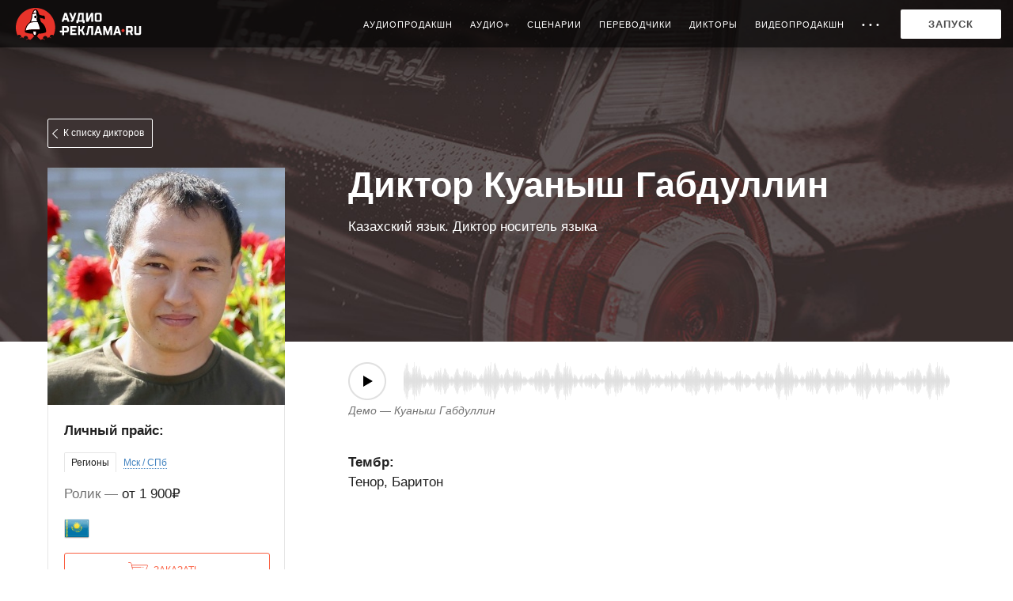

--- FILE ---
content_type: text/html
request_url: https://www.audio-reclama.ru/diktoryi/inostrannye-diktor-golosa/kazakh-diktor-kuanish-gabdulin.html
body_size: 94594
content:
<!doctype html>
<html class="" lang="ru">
<head>
    <meta http-equiv="Content-Type" content="text/html; charset=utf-8" />
    <meta name="language" content="ru" />
        <meta http-equiv="X-UA-Compatible" content="IE=edge">
    <meta name="yandex-tableau-widget" content="logo=https://www.audio-reclama.ru/themes/classic/img/yandex-tabl-widget-new.png, color=#ffffff" />
    <meta name="cmsmagazine" content="de15ba8fc2f681135361038facee1ae5" />

            <meta name="viewport" content="width=device-width, initial-scale=1.0" />
    
    <meta property="og:type" content="blog" />
<link rel="stylesheet" type="text/css" href="/themes/classic/css/speaker-view.css?nlsver=8.181.12" />
<link rel="stylesheet" type="text/css" href="/themes/classic/css/flags.css?nlsver=8.181.12" />
<link rel="stylesheet" type="text/css" href="/themes/classic/css/page_translation.css?nlsver=8.181.12" />
<link rel="stylesheet" type="text/css" href="/themes/classic/css/forms.css?nlsver=8.181.12" />
<link rel="stylesheet" type="text/css" href="/themes/classic/css/jquery.formstyler-2.css?nlsver=8.181.12" />
<link rel="stylesheet" type="text/css" href="/themes/classic/css/widgets/audio_form_widget.css?nlsver=8.181.12" />
<link rel="stylesheet" type="text/css" href="/themes/classic/js/select2/select2.css?nlsver=8.181.12" />
<link rel="stylesheet" type="text/css" href="/themes/classic/js/select2/select2.custom.css?nlsver=8.181.12" />
<link rel="stylesheet" type="text/css" href="/themes/classic/css/widgets/select_speaker_widget_new.css?nlsver=8.181.12" />
<link rel="stylesheet" type="text/css" href="/themes/classic/css/widgets/popup.css?nlsver=8.181.12" />
<link rel="stylesheet" type="text/css" href="/assets/5e9b103f/css/auth.css?nlsver=8.181.12" />
<link rel="stylesheet" type="text/css" href="/themes/classic/css/special-icons.css?nlsver=8.181.12" />
<link rel="stylesheet" type="text/css" href="/themes/classic/css/widgets/open-id-widget-auth.css?nlsver=8.181.12" />
<link rel="stylesheet" type="text/css" href="/themes/classic/css/normalize.css?nlsver=8.181.12" />
<link rel="stylesheet" type="text/css" href="/themes/classic/css/styles_merge.css?v=0.02&amp;nlsver=8.181.12" />
<link rel="stylesheet" type="text/css" href="/themes/classic/css/responsive_base.css?nlsver=8.181.12" />
<link rel="stylesheet" type="text/css" href="/playerOk/themes/blue/css/playerok_blue.css?nlsver=8.181.12" />
<link rel="stylesheet" type="text/css" href="/playerOk/playerok.css?nlsver=8.181.12" />
<link rel="stylesheet" type="text/css" href="/playerOk/player.css?v=1.02&amp;nlsver=8.181.12" />
<link rel="stylesheet" type="text/css" href="/themes/classic/css/widgets/timer-modal.css?nlsver=8.181.12" />
<link rel="stylesheet" type="text/css" href="/assets/3d479f72/styles.css?nlsver=8.181.12" />
<title>Казахский диктор Куаныш Габдуллин. Слушать на Аудио-Реклама.ru</title>

    <!-- Убираем описание из Яндекс.Каталога -->
    <meta name="robots" content="noyaca"/>
    <meta name="robots" content="noodp"/>
    <meta name="robots" content="noydir"/>

    <meta name="title" content="Казахский диктор Куаныш Габдуллин. Слушать на Аудио-Реклама.ru" />
    <meta name="description" content="Казахский язык. Диктор носитель языка">
    <meta name="keywords" content="">

	<meta name="theme-color" content="#FFFFFF">

    <meta property="og:title" content="Казахский диктор Куаныш Габдуллин. Слушать на Аудио-Реклама.ru" />
    <meta property="og:description" content="Казахский язык. Диктор носитель языка" />
    <meta property="og:url" content="https://www.audio-reclama.ru/diktoryi/inostrannye-diktor-golosa/kazakh-diktor-kuanish-gabdulin.html" />
            <meta property="og:image" content="https://www.audio-reclama.ru/uploads/photos/thumb.kuanysh.jpg" />
    
    
    
    <link rel="shortcut icon" type="image/png" href="/favicon.png" />
    <link rel="apple-touch-icon" href="apple-touch-icon.png" />
    <link rel="apple-touch-icon" sizes="72x72" href="apple-touch-icon-72.png" />
    <link rel="apple-touch-icon" sizes="114x114" href="apple-touch-icon-114.png" />
    <link rel="apple-touch-icon" sizes="144x144" href="apple-touch-icon-144.png.png" />

        
                
    
            
            
    
    
        
    <script type="text/javascript">
        (window.Image ? (new Image()) : document.createElement('img')).src = location.protocol + '//vk.com/rtrg?r=m8GQ1v4RN2bdG6RpHN/d1G6/QmwdeoTeNw0791lPU/wBqdJDOCF0jCcHlD9GjpXW288*6PHW3/XqB7EFEZYDpcry9P*/z8wSazP0D6PP8O*oS*7o6AGIWio*tsOpp3hMZ6spqelWzYiMr3WlaX3mC1GGWXCZy4FHe2m6/nWc7zs-&pixel_id=1000095643';
    </script>

        <!-- Google Tag Manager -->
    <script>(function(w,d,s,l,i){w[l]=w[l]||[];w[l].push({'gtm.start':
                new Date().getTime(),event:'gtm.js'});var f=d.getElementsByTagName(s)[0],
            j=d.createElement(s),dl=l!='dataLayer'?'&l='+l:'';j.async=true;j.src=
            'https://www.googletagmanager.com/gtm.js?id='+i+dl;f.parentNode.insertBefore(j,f);
        })(window,document,'script','dataLayer','GTM-PNZJJVZ');</script>
    <!-- End Google Tag Manager -->
    
    <!-- Facebook Pixel Code -->
    <script>
        !function(f,b,e,v,n,t,s)
        {if(f.fbq)return;n=f.fbq=function(){n.callMethod?
            n.callMethod.apply(n,arguments):n.queue.push(arguments)};
            if(!f._fbq)f._fbq=n;n.push=n;n.loaded=!0;n.version='2.0';
            n.queue=[];t=b.createElement(e);t.async=!0;
            t.src=v;s=b.getElementsByTagName(e)[0];
            s.parentNode.insertBefore(t,s)}(window, document,'script',
            'https://connect.facebook.net/en_US/fbevents.js');
        fbq('init', '1604232366432471');
        fbq('track', 'PageView');
    </script>
    <!-- End Facebook Pixel Code -->

</head>

<body class="speaker-page dark ">

<!-- Facebook Pixel Code -->
<noscript><img height="1" width="1" style="display:none" src="https://www.facebook.com/tr?id=1604232366432471&ev=PageView&noscript=1" /></noscript>
<!-- End Facebook Pixel Code -->
<!-- Google Tag Manager (noscript) -->
<noscript><iframe src="https://www.googletagmanager.com/ns.html?id=GTM-PNZJJVZ"
                  height="0" width="0" style="display:none;visibility:hidden"></iframe></noscript>
<!-- End Google Tag Manager (noscript) -->

            <div class="header-bg"></div>
    
<div class="container">

                        
        <!-- Начало тела -->

        






<div class="speaker-view">
    <input type="hidden" name="Speaker[id]" value="697" />
    <div class="short-info">
        <div class="list-link">
            <a href="/diktoryi/inostrannye-diktor-golosa.html">К списку дикторов</a>
        </div>
        <div class="photo">
            <img src="/uploads/photos/sq300.kuanysh.jpg" alt="Куаныш Габдуллин" />                        <!--span class="ico-favourite " title="В избранное"><span class="ico-pic"></span></span-->

            <div class="icons-bottom">
                                </div>
        </div>

        <div class="header">
            <h1>Диктор Куаныш Габдуллин</h1>
            <p>Казахский язык. Диктор носитель языка</p>
        </div>

        
            <div class="player">
                <div class="playerBlue gray player-wave">
                    <a class="playerOkBlue"
                       data-svg=true
                       data-bottom-player=true
                       data-img="/uploads/photos/mini.kuanysh.jpg"
                       data-name="Куаныш Габдуллин"
                       data-duration="96"
                       href="/uploads/demos/anashym_mikshirovanie2.mp3">&nbsp;
                    </a>
                </div>
                <p class="player-wave-title">Демо &mdash; Куаныш Габдуллин</p>
            </div>

            
        
        <div class="bb">

            
            <div class="price">
                <p class="header">Личный прайс:</p>

                <ul class="tabs">
                    <li class="active"><a href="#">Регионы</a></li>
                    <li><a href="#">Мск / СПб</a></li>
                </ul>
                <ul class="tabs-content">
                                        <li>
                        <dl class="items">
                                                                                                                    <dt>Ролик</dt><dd>от 1 900₽</dd>
                                                                                                                                                                    </dl>
                    </li>
                                        <li>
                        <dl class="items">
                                                                                                                    <dt>Ролик</dt><dd>от 1 900₽</dd>
                                                                                                                                                                    </dl>
                    </li>
                                    </ul>

                
            </div>
            <div class="languages">
                <ul class="f32">
                                            <li class="flag kz" title="Казахский диктор"></li>
                                    </ul>
                            </div>
            <a href="#order-form" class="order-btn">Заказать</a>
        </div>

        <script type="text/javascript">(function(w,doc) {
                if (!w.__utlWdgt ) {
                    w.__utlWdgt = true;
                    var d = doc, s = d.createElement('script'), g = 'getElementsByTagName';
                    s.type = 'text/javascript'; s.charset='UTF-8'; s.async = true;
                    s.src = ('https:' == w.location.protocol ? 'https' : 'http')  + '://w.uptolike.com/widgets/v1/uptolike.js';
                    var h=d[g]('body')[0];
                    h.appendChild(s);
                }})(window,document);
        </script>
        <div
             data-title="Казахский диктор Куаныш Габдуллин. Слушать на Аудио-Реклама.ru"
             data-description="Казахский язык. Диктор носитель языка"
             data-background-alpha="0.0"
             data-buttons-color="#ffffff"
             data-counter-background-color="#ffffff"
             data-share-counter-size="12"
             data-top-button="false"
             data-share-counter-type="none"
             data-share-style="1"
             data-mode="share"
             data-like-text-enable="false"
             data-mobile-view="false"
             data-icon-color="#ffffff"
             data-orientation="horizontal"
             data-text-color="#000000"
             data-share-shape="round-rectangle"
             data-sn-ids="fb.vk.tw.ok.gp."
             data-share-size="30"
             data-background-color="#ffffff"
             data-preview-mobile="false"
             data-mobile-sn-ids="fb.vk.tw.wh.ok.vb."
             data-pid="1515285"
             data-counter-background-alpha="1.0"
             data-following-enable="false"
             data-exclude-show-more="true"
             data-selection-enable="true"
             class="uptolike-buttons"
             style="z-index: 9999" >
            <span class="header">Поддержать</span>
        </div>

    </div>
    <div class="full-info">
                
        <div class="header">
            <h1>Диктор Куаныш Габдуллин</h1>
            <p>Казахский язык. Диктор носитель языка</p>
        </div>

                    <div class="player">
                <div class="playerBlue gray player-wave">
                    <a class="playerOkBlue"
                       data-svg=true
                       data-bottom-player=true
                       data-img="/uploads/photos/mini.kuanysh.jpg"
                       data-name="Куаныш Габдуллин"
                       data-duration="96"
                       href="/uploads/demos/anashym_mikshirovanie2.mp3">&nbsp;
                    </a>
                </div>
                <p class="player-wave-title">Демо &mdash; Куаныш Габдуллин</p>
            </div>
                    
        <div>
                        <div class="general-info-wrapper">
                <table class="general-info">
                    <tr>
                        <th>Тембр:</th>
                                            </tr>
                    <tr>
                        <td class="date">
                            Тенор, Баритон                        </td>
                                            </tr>
                </table>
                            </div>
            
            
            <style>
                .price-flex {
                    display: flex;
                    flex-wrap: wrap;
                    align-items: stretch;
                    align-content: flex-start;
                }
                .voice-flex, .voice-over-flex, .commercial-flex, .ivr-flex, .video-flex, .presentation-flex {
                    display: flex;
                    align-items: stretch;
                    align-content: flex-start;
                    flex-direction: column;
                    flex-grow: 1;
                    margin-bottom: 20px;
                    border: 1px solid #fff;
                    background-color: #f7f7f7;
                }
                .head-flex {
                    display: flex;
                    justify-content: center;
                    font-weight: 600;
                    font-size: 15px;
                    padding: 10px 20px;
                    background-color: #ff5e00cf;
                    color: #fff;
                }
                .body-flex {
                    display: flex;
                    justify-content: center;
                    padding: 10px 20px;
                    font-size: 15px;
                }
            </style>

            <!--h3 id="price">Цены</h3>
            <div class="price-flex">
                <div class="voice-flex">
                    <div class="head-flex">Запись диктора</div>
                    <div class="body-flex">
                        до 15 сек .... от 500₽<br/>
                        до 30 сек .... от 600₽<br/>
                        до 45 сек .... от 700₽<br/>
                        cтр. А4 ...... от 1500₽<br/>
                        Вокал ........ от 1000₽
                    </div>
                </div>
                <div class="voice-over-flex">
                    <div class="head-flex">Запись диктора с обработкой</div>
                    <div class="body-flex">
                        до 15 сек .... от 1200₽<br/>
                        до 30 сек .... от 1300₽<br/>
                        до 45 сек .... от 1500₽<br/>
                        cтр. А4 ...... от 2000₽
                    </div>
                </div>
                <div class="commercial-flex">
                    <div class="head-flex">Запись аудиоролика</div>
                    <div class="body-flex">
                        Информационный .... от 3000₽<br/>
                        Игровой ........... от 4000₽<br/>
                        Имиджевый ......... от 5000₽<br/>
                        Вокальный ......... от 6000₽
                    </div>
                </div>
                <div class="ivr-flex">
                    <div class="head-flex">Голосовое приветствие</div>
                    <div class="body-flex">
                        от 1895₽
                    </div>
                </div>
                <div class="video-flex">
                    <div class="head-flex">Озвучка рекламного видеоролика</div>
                    <div class="body-flex">
                        Динамическая открытка .... от 3500₽<br/>
                        Постановка ............... от 5000₽
                    </div>
                </div>
                <div class="presentation-flex">
                    <div class="head-flex">Озвучка презентаций</div>
                    <div class="body-flex">
                        от 1695₽
                    </div>
                </div>
            </div-->

                    </div>

    </div>
</div>

</div>

<div id="order-form" style="margin-top: 50px"></div>









<div class="container100 clearfix order-form-wrapper" id="Audio_69728a69d05ca">
    <div class="container vertical-indents">
        <div class="cl clearfix">

            <div class="pre-block">
                
            <h2>Закажите дикторский голос</h2>
                    </div>

            <div class="alert-block"></div>
            <form action="/order/sendform" method="post" enctype="multipart/form-data"
                  data-success-validate="console.log('successValidate');"
                  data-error-validate="console.log('errorValidate');"
                  data-success-submit="ym(1413317,'reachGoal','voice_page'); ga('send', 'event', 'voice_page', 'send_form', 'voice_page', 1);"
                  data-error-submit="console.log('errorSubmit');"
            >
                <input type="hidden" name="form" value="Audio"/>
                <input type="hidden" name="Audio[subject]" value="Заказ с Личной страницы диктора"/>
                <input type="text" name="email" value="" style="position: absolute; left: -9999px;">
                <div class="order-form">
                    <div class="order-form--left">

                        <div class="order-form--section">

                            
<div class="order-form--row">
    <div class="order-form--row-label">
        <span>Электронная почта</span> <span class="required-field">*</span>    </div>
    <div class="order-form--row-field">
        <input type="hidden" name="FormTypes[code]" value="email" />
        <input type="hidden" name="FormLabels[code]" value="Электронная почта" />
        <input type="hidden" name="FormRequireds[code]" value="1" />
        <input type="text" name="Audio[code]" value=""
            data-required="true"
                    />
    </div>
</div>
<div class="order-form--row order-form--error">
    <div class="order-form--row-label">
    </div>
    <div class="order-form--row-field">
        Введите правильную почту
    </div>
</div>

<div class="order-form--row">
    <div class="order-form--row-label">
        <span>Имя</span> <span class="required-field">*</span>    </div>
    <div class="order-form--row-field">
        <input type="hidden" name="FormTypes[name]" value="text" />
        <input type="hidden" name="FormLabels[name]" value="Имя" />
        <input type="hidden" name="FormRequireds[name]" value="1" />
        <input type="text" name="Audio[name]" value=""
               data-required="true"        />
    </div>
</div>

<div class="order-form--row">
    <div class="order-form--row-label">
        <span>Контактный телефон</span> <span class="required-field">*</span>    </div>
    <div class="order-form--row-field">
        <input type="hidden" name="FormTypes[phone]" value="phone" />
        <input type="hidden" name="FormLabels[phone]" value="Контактный телефон" />
        <input type="hidden" name="FormRequireds[phone]" value="1" />
        <input type="text" name="Audio[phone]" class="masked-phone" value=""
       data-required="true"                />
    </div>
</div>
                                        <div class="order-form--hr"></div>
<div class="order-form--row">
    <div class="order-form--row-label">
        <span>Диктор</span>     </div>
    <div class="order-form--row-field">
        <input type="hidden" name="FormTypes[speaker]" value="speakers" />
        <input type="hidden" name="FormLabels[speaker]" value="Диктор" />
        <input type="hidden" name="FormRequireds[speaker]" value="0" />
        <div class="fieldwrapper select-speaker-wrapper">
    <select name="Audio[speaker][]" id="Audio_speaker__select_0" data-id="0" data-placeholder="Выберите..." data-id-prefix="Audio_speaker__select_" class="select-speaker-widget form-control" data-title="Укажите фамилию и имя выбранного диктора/дикторов" >
        <option value=""></option>
            <option value="697" selected>Куаныш Габдуллин</option>
        </select>
</div>
<div class="select-speaker-link">
    <input name="Audio[speaker][]" type="text" id="Audio_speaker__input" readonly value="Помогите с выбором диктора" class="select-speaker-widget form-control" style="display: none" data-title="Укажите фамилию и имя выбранного диктора/дикторов" disabled="disabled" />
    <div class="link">
        <a href="javascript:;" class="help-me-choose" data-toggle="Выберу диктора сам">Помогите с выбором диктора</a>
        <a href="" class="add-dictor" class="dashed">добавить диктора</a>
    </div>
</div>


        </div>
</div>

<div class="order-form--row">
    <div class="order-form--row-label">
        <span>Текст</span>     </div>
    <div class="order-form--row-field">
        <input type="hidden" name="FormTypes[text]" value="textarea" />
        <input type="hidden" name="FormLabels[text]" value="Текст" />
        <input type="hidden" name="FormRequireds[text]" value="0" />
        <textarea data="elastic" name="Audio[text]"
                 ></textarea>
    </div>
</div>

<div class="order-form--row">
    <div class="order-form--row-label">
        <span>Задача</span>     </div>
    <div class="order-form--row-field">
        <input type="hidden" name="FormTypes[comment]" value="textarea" />
        <input type="hidden" name="FormLabels[comment]" value="Задача" />
        <input type="hidden" name="FormRequireds[comment]" value="0" />
        <textarea data="elastic" name="Audio[comment]"
                 ></textarea>
    </div>
</div>

<div class="order-form--row">
    <div class="order-form--row-label">
        <span>Файлы</span>     </div>
    <div class="order-form--row-field">
        <input type="hidden" name="FormTypes[files]" value="files" />
        <input type="hidden" name="FormLabels[files]" value="Файлы" />
        <input type="hidden" name="FormRequireds[files]" value="0" />
        <input type="file"
               name="Audio[files][]"
               data-label="Прикрепить"
               class="z-select-files-field"
                               />
    </div>
</div>
                        </div>

                    </div>
                    <div class="order-form--right">
                        <div class="sticky">

                            <div class="ajax-loader-orange-img ajax-loader" style="display:none;"></div>
                            <div class="order-form--button">
                                <button id="order-button"
                                        class="button big highlight">Старт</button>
                            </div>

                                                            <div class="order-form--required-list">
                                    <p>Обязательные поля: <a href="javascript:;">электронная почта</a>, <a href="javascript:;">имя</a>, <a href="javascript:;">контактный телефон</a></p>
                                </div>
                                
                            <div class="order-form--agree">
                                <p><input type="checkbox" id="Audio_agree"
                                          name="Audio[agree]" value="0" checked/><label
                                            for="Audio_agree">Настоящим подтверждаю, что я ознакомлен и согласен с условиями политики конфиденциальности.</label>                                         <a href="/faq.html#politica"
                                           target="_blank">Подробнее</a>                                </p>
                            </div>

                                                            <div class="order-form--phone">
                                    <p class="text-1">Остались вопросы?</p>
                                    <p class="text-3"><a href="tel:88007004652">8 800 700-46-52</a></p>
                                </div>
                            
                        </div>
                    </div>
                </div>

                <input type="hidden" name="utm_source" value="direct"><input type="hidden" name="utm_keyword" value=""><input type="hidden" name="utm_campaign" value=""><input type="hidden" name="utm_medium" value=""><input type="hidden" name="utm_term" value=""><input type="hidden" name="utm_content" value="">            </form>

        </div>
    </div>
</div>

<div class="container">

<div class="speakers">
    <h3>
        Похожие дикторы
        <a href="/diktoryi/">Все дикторы</a>
    </h3>
    <div class="block-main">
        
            <div class="speaker cl">

                <div class="icons-top">
                                </div>

                <div class="speaker-inner">
                    <div class="left">
                        <div class="img">
                            <div class="img-ar">
                                                                <a href="/diktoryi/inostrannye-diktor-golosa/kazakh-diktor-arys-asanbek.html">
                                    
    <img  class="img-3x2" src="/uploads/photos/h.h9pue51a8_e.jpg" />
    <img  class="img-2x3" src="/uploads/photos/v.h9pue51a8_e.jpg" />
    <img  class="img-square" src="/uploads/photos/mini.h9pue51a8_e.jpg" />
    <img  class="img-sq" src="/uploads/photos/sq.h9pue51a8_e.jpg" />
                                </a>
                                                            </div>
                        </div>
                                                    <div class="player">
                                <div class="playerBlue gray not_extend">
                                    <a class="playerOkBlue"
                                       data-svg=true
                                       data-bottom-player=true
                                       data-img="/uploads/photos/mini.h9pue51a8_e.jpg"
                                       data-name="Арыс Асанбек" data-name-link="/diktoryi/diktoryi/inostrannye-diktor-golosa/kazakh-diktor-arys-asanbek.html"                                       data-duration="41"
                                       href="/uploads/demos/kaz_male_demo_arys.mp3">Диктор Арыс Асанбек                                    </a>
                                </div>
                            </div>
                        
                                                <div class="order">
                            <a href="/online-zakaz.html?diktor=Арыс Асанбек"
                               data-select-id="Voice_speaker__select"
                               data-select-value="408"
                               data-select-text="Арыс Асанбек"
                               data-price="2400₽">
                                <span class="ico ico-cart">
                                    <svg version="1.1"
                                         id="Layer_1"
                                         xmlns="http://www.w3.org/2000/svg"
                                         xmlns:xlink="http://www.w3.org/1999/xlink"
                                         x="0px"
                                         y="0px"
                                         viewBox="0 0 24 21"
                                         style="enable-background: new 0 0 24 21;"
                                         xml:space="preserve">
                                        <ellipse class="st0_cart" cx="17.5" cy="18.7" rx="1.8" ry="1.8"/>
                                        <ellipse class="st0_cart" cx="8.6" cy="18.7" rx="1.8" ry="1.8"/>
                                        <path class="st0_cart" d="M4.2,3.6h18.4c0.6,0,1.1,0.6,0.8,1.2L19.9,14c-0.3,0.7-0.9,1.1-1.7,1.1H7.9c-0.9,0-1.6-0.6-1.7-1.4L4.2,3.6z"/>
                                        <path class="st0_cart" d="M4.2,3.6L3.8,1.9C3.7,1.1,3,0.5,2.1,0.5H0.5"/>
                                        <line class="st0_cart" x1="17.7" y1="6.3" x2="18.4" y2="6.3"/>
                                        <line class="st0_cart" x1="4.9" y1="6.3" x2="15.7" y2="6.3"/>
                                    </svg>
                                </span>
                            </a>
                        </div>
                        
                    </div>

                    <div class="info">
                        <div class="title">
                            <div class="word-wrap">
                                <a href="/diktoryi/inostrannye-diktor-golosa/kazakh-diktor-arys-asanbek.html"><nobr>Арыс</nobr><br /><nobr>Асанбек</nobr></a>
                                                            </div>
                        </div>
                        <div class="desc-wrapper">
                            <div class="desc">
                                Казахский язык. Носитель языка. Вокал: поп.                            </div>
                        </div>

                        <div class="price" style="display: none;">
                            <div class="from">
                                                                от 2400₽                            </div>
                        </div>

                        <div class="price-plus-order">
                                                            <div class="player">
                                    <div class="playerBlue gray not_extend">
                                        <a class="playerOkBlue"
                                           data-svg=true
                                           data-bottom-player=true
                                           data-img="/uploads/photos/mini.h9pue51a8_e.jpg"
                                           data-name="Арыс Асанбек" data-name-link="/diktoryi/diktoryi/inostrannye-diktor-golosa/kazakh-diktor-arys-asanbek.html"                                           data-duration="41"
                                           href="/uploads/demos/kaz_male_demo_arys.mp3">Диктор Арыс Асанбек                                        </a>
                                    </div>
                                </div>
                            
                                                        <div class="order">
                                <a href="/online-zakaz.html?diktor=Арыс Асанбек"
                                   data-select-id="Voice_speaker__select"
                                   data-select-value="408"
                                   data-select-text="Арыс Асанбек"
                                   data-price="2400₽">
                                    <span class="cart-text">Заказать</span>
                                    <span class="ico ico-cart">
                                        <svg version="1.1"
                                             id="Layer_1"
                                             xmlns="http://www.w3.org/2000/svg"
                                             xmlns:xlink="http://www.w3.org/1999/xlink"
                                             x="0px"
                                             y="0px"
                                             viewBox="0 0 24 21"
                                             style="enable-background: new 0 0 24 21;"
                                             xml:space="preserve">
                                            <ellipse class="st0_cart" cx="17.5" cy="18.7" rx="1.8" ry="1.8"/>
                                            <ellipse class="st0_cart" cx="8.6" cy="18.7" rx="1.8" ry="1.8"/>
                                            <path class="st0_cart" d="M4.2,3.6h18.4c0.6,0,1.1,0.6,0.8,1.2L19.9,14c-0.3,0.7-0.9,1.1-1.7,1.1H7.9c-0.9,0-1.6-0.6-1.7-1.4L4.2,3.6z"/>
                                            <path class="st0_cart" d="M4.2,3.6L3.8,1.9C3.7,1.1,3,0.5,2.1,0.5H0.5"/>
                                            <line class="st0_cart" x1="17.7" y1="6.3" x2="18.4" y2="6.3"/>
                                            <line class="st0_cart" x1="4.9" y1="6.3" x2="15.7" y2="6.3"/>
                                        </svg>
                                    </span>
                                </a>
                            </div>

                            
                        </div>
                    </div>
                </div>

                            </div>
        
            <div class="speaker cl">

                <div class="icons-top">
                                </div>

                <div class="speaker-inner">
                    <div class="left">
                        <div class="img">
                            <div class="img-ar">
                                                                <a href="/diktoryi/inostrannye-diktor-golosa/kazakh-diktor-ashat-bulatov.html">
                                    
    <img  class="img-3x2" src="/uploads/photos/h.photo_2025_11_27_18_34_36.jpg" />
    <img  class="img-2x3" src="/uploads/photos/v.photo_2025_11_27_18_34_36.jpg" />
    <img  class="img-square" src="/uploads/photos/mini.photo_2025_11_27_18_34_36.jpg" />
    <img  class="img-sq" src="/uploads/photos/sq.photo_2025_11_27_18_34_36.jpg" />
                                </a>
                                                            </div>
                        </div>
                                                    <div class="player">
                                <div class="playerBlue gray not_extend">
                                    <a class="playerOkBlue"
                                       data-svg=true
                                       data-bottom-player=true
                                       data-img="/uploads/photos/mini.photo_2025_11_27_18_34_36.jpg"
                                       data-name="Асхат  Булатов" data-name-link="/diktoryi/diktoryi/inostrannye-diktor-golosa/kazakh-diktor-ashat-bulatov.html"                                       data-duration=""
                                       href="/uploads/demos/ashat_bulatov_audio_reclama_ru.mp3">Диктор Асхат  Булатов                                    </a>
                                </div>
                            </div>
                        
                                                <div class="order">
                            <a href="/online-zakaz.html?diktor=Асхат Булатов"
                               data-select-id="Voice_speaker__select"
                               data-select-value="1258"
                               data-select-text="Асхат  Булатов"
                               data-price="5000₽">
                                <span class="ico ico-cart">
                                    <svg version="1.1"
                                         id="Layer_1"
                                         xmlns="http://www.w3.org/2000/svg"
                                         xmlns:xlink="http://www.w3.org/1999/xlink"
                                         x="0px"
                                         y="0px"
                                         viewBox="0 0 24 21"
                                         style="enable-background: new 0 0 24 21;"
                                         xml:space="preserve">
                                        <ellipse class="st0_cart" cx="17.5" cy="18.7" rx="1.8" ry="1.8"/>
                                        <ellipse class="st0_cart" cx="8.6" cy="18.7" rx="1.8" ry="1.8"/>
                                        <path class="st0_cart" d="M4.2,3.6h18.4c0.6,0,1.1,0.6,0.8,1.2L19.9,14c-0.3,0.7-0.9,1.1-1.7,1.1H7.9c-0.9,0-1.6-0.6-1.7-1.4L4.2,3.6z"/>
                                        <path class="st0_cart" d="M4.2,3.6L3.8,1.9C3.7,1.1,3,0.5,2.1,0.5H0.5"/>
                                        <line class="st0_cart" x1="17.7" y1="6.3" x2="18.4" y2="6.3"/>
                                        <line class="st0_cart" x1="4.9" y1="6.3" x2="15.7" y2="6.3"/>
                                    </svg>
                                </span>
                            </a>
                        </div>
                        
                    </div>

                    <div class="info">
                        <div class="title">
                            <div class="word-wrap">
                                <a href="/diktoryi/inostrannye-diktor-golosa/kazakh-diktor-ashat-bulatov.html"><nobr>Асхат </nobr><br /><nobr>Булатов</nobr></a>
                                                                    <!-- <div class="new">Новый диктор</div>  -->
                                                            </div>
                        </div>
                        <div class="desc-wrapper">
                            <div class="desc">
                                Казахский диктор. Носитель язык.                            </div>
                        </div>

                        <div class="price" style="display: none;">
                            <div class="from">
                                                                от 5000₽                            </div>
                        </div>

                        <div class="price-plus-order">
                                                            <div class="player">
                                    <div class="playerBlue gray not_extend">
                                        <a class="playerOkBlue"
                                           data-svg=true
                                           data-bottom-player=true
                                           data-img="/uploads/photos/mini.photo_2025_11_27_18_34_36.jpg"
                                           data-name="Асхат  Булатов" data-name-link="/diktoryi/diktoryi/inostrannye-diktor-golosa/kazakh-diktor-ashat-bulatov.html"                                           data-duration=""
                                           href="/uploads/demos/ashat_bulatov_audio_reclama_ru.mp3">Диктор Асхат  Булатов                                        </a>
                                    </div>
                                </div>
                            
                                                        <div class="order">
                                <a href="/online-zakaz.html?diktor=Асхат Булатов"
                                   data-select-id="Voice_speaker__select"
                                   data-select-value="1258"
                                   data-select-text="Асхат  Булатов"
                                   data-price="5000₽">
                                    <span class="cart-text">Заказать</span>
                                    <span class="ico ico-cart">
                                        <svg version="1.1"
                                             id="Layer_1"
                                             xmlns="http://www.w3.org/2000/svg"
                                             xmlns:xlink="http://www.w3.org/1999/xlink"
                                             x="0px"
                                             y="0px"
                                             viewBox="0 0 24 21"
                                             style="enable-background: new 0 0 24 21;"
                                             xml:space="preserve">
                                            <ellipse class="st0_cart" cx="17.5" cy="18.7" rx="1.8" ry="1.8"/>
                                            <ellipse class="st0_cart" cx="8.6" cy="18.7" rx="1.8" ry="1.8"/>
                                            <path class="st0_cart" d="M4.2,3.6h18.4c0.6,0,1.1,0.6,0.8,1.2L19.9,14c-0.3,0.7-0.9,1.1-1.7,1.1H7.9c-0.9,0-1.6-0.6-1.7-1.4L4.2,3.6z"/>
                                            <path class="st0_cart" d="M4.2,3.6L3.8,1.9C3.7,1.1,3,0.5,2.1,0.5H0.5"/>
                                            <line class="st0_cart" x1="17.7" y1="6.3" x2="18.4" y2="6.3"/>
                                            <line class="st0_cart" x1="4.9" y1="6.3" x2="15.7" y2="6.3"/>
                                        </svg>
                                    </span>
                                </a>
                            </div>

                            
                        </div>
                    </div>
                </div>

                            </div>
        
            <div class="speaker cl">

                <div class="icons-top">
                                </div>

                <div class="speaker-inner">
                    <div class="left">
                        <div class="img">
                            <div class="img-ar">
                                                                <a href="/diktoryi/inostrannye-diktor-golosa/kazakh-diktor-nursultan-zhanatay.html">
                                    
    <img  class="img-3x2" src="/uploads/photos/h.img_3788.jpg" />
    <img  class="img-2x3" src="/uploads/photos/v.img_3788.jpg" />
    <img  class="img-square" src="/uploads/photos/mini.img_3788.jpg" />
    <img  class="img-sq" src="/uploads/photos/sq.img_3788.jpg" />
                                </a>
                                                            </div>
                        </div>
                                                    <div class="player">
                                <div class="playerBlue gray not_extend">
                                    <a class="playerOkBlue"
                                       data-svg=true
                                       data-bottom-player=true
                                       data-img="/uploads/photos/mini.img_3788.jpg"
                                       data-name="Nursultan Zhanatay" data-name-link="/diktoryi/diktoryi/inostrannye-diktor-golosa/kazakh-diktor-nursultan-zhanatay.html"                                       data-duration="154"
                                       href="/uploads/demos/nursultan_zhanatai_golos.mp3">Диктор Nursultan Zhanatay                                    </a>
                                </div>
                            </div>
                        
                                                <div class="order">
                            <a href="/online-zakaz.html?diktor=Nursultan Zhanatay"
                               data-select-id="Voice_speaker__select"
                               data-select-value="138"
                               data-select-text="Nursultan Zhanatay"
                               data-price="6000₽">
                                <span class="ico ico-cart">
                                    <svg version="1.1"
                                         id="Layer_1"
                                         xmlns="http://www.w3.org/2000/svg"
                                         xmlns:xlink="http://www.w3.org/1999/xlink"
                                         x="0px"
                                         y="0px"
                                         viewBox="0 0 24 21"
                                         style="enable-background: new 0 0 24 21;"
                                         xml:space="preserve">
                                        <ellipse class="st0_cart" cx="17.5" cy="18.7" rx="1.8" ry="1.8"/>
                                        <ellipse class="st0_cart" cx="8.6" cy="18.7" rx="1.8" ry="1.8"/>
                                        <path class="st0_cart" d="M4.2,3.6h18.4c0.6,0,1.1,0.6,0.8,1.2L19.9,14c-0.3,0.7-0.9,1.1-1.7,1.1H7.9c-0.9,0-1.6-0.6-1.7-1.4L4.2,3.6z"/>
                                        <path class="st0_cart" d="M4.2,3.6L3.8,1.9C3.7,1.1,3,0.5,2.1,0.5H0.5"/>
                                        <line class="st0_cart" x1="17.7" y1="6.3" x2="18.4" y2="6.3"/>
                                        <line class="st0_cart" x1="4.9" y1="6.3" x2="15.7" y2="6.3"/>
                                    </svg>
                                </span>
                            </a>
                        </div>
                        
                    </div>

                    <div class="info">
                        <div class="title">
                            <div class="word-wrap">
                                <a href="/diktoryi/inostrannye-diktor-golosa/kazakh-diktor-nursultan-zhanatay.html"><nobr>Nursultan</nobr><br /><nobr>Zhanatay</nobr></a>
                                                            </div>
                        </div>
                        <div class="desc-wrapper">
                            <div class="desc">
                                Казахский язык. Носитель языка                            </div>
                        </div>

                        <div class="price" style="display: none;">
                            <div class="from">
                                                                от 6000₽                            </div>
                        </div>

                        <div class="price-plus-order">
                                                            <div class="player">
                                    <div class="playerBlue gray not_extend">
                                        <a class="playerOkBlue"
                                           data-svg=true
                                           data-bottom-player=true
                                           data-img="/uploads/photos/mini.img_3788.jpg"
                                           data-name="Nursultan Zhanatay" data-name-link="/diktoryi/diktoryi/inostrannye-diktor-golosa/kazakh-diktor-nursultan-zhanatay.html"                                           data-duration="154"
                                           href="/uploads/demos/nursultan_zhanatai_golos.mp3">Диктор Nursultan Zhanatay                                        </a>
                                    </div>
                                </div>
                            
                                                        <div class="order">
                                <a href="/online-zakaz.html?diktor=Nursultan Zhanatay"
                                   data-select-id="Voice_speaker__select"
                                   data-select-value="138"
                                   data-select-text="Nursultan Zhanatay"
                                   data-price="6000₽">
                                    <span class="cart-text">Заказать</span>
                                    <span class="ico ico-cart">
                                        <svg version="1.1"
                                             id="Layer_1"
                                             xmlns="http://www.w3.org/2000/svg"
                                             xmlns:xlink="http://www.w3.org/1999/xlink"
                                             x="0px"
                                             y="0px"
                                             viewBox="0 0 24 21"
                                             style="enable-background: new 0 0 24 21;"
                                             xml:space="preserve">
                                            <ellipse class="st0_cart" cx="17.5" cy="18.7" rx="1.8" ry="1.8"/>
                                            <ellipse class="st0_cart" cx="8.6" cy="18.7" rx="1.8" ry="1.8"/>
                                            <path class="st0_cart" d="M4.2,3.6h18.4c0.6,0,1.1,0.6,0.8,1.2L19.9,14c-0.3,0.7-0.9,1.1-1.7,1.1H7.9c-0.9,0-1.6-0.6-1.7-1.4L4.2,3.6z"/>
                                            <path class="st0_cart" d="M4.2,3.6L3.8,1.9C3.7,1.1,3,0.5,2.1,0.5H0.5"/>
                                            <line class="st0_cart" x1="17.7" y1="6.3" x2="18.4" y2="6.3"/>
                                            <line class="st0_cart" x1="4.9" y1="6.3" x2="15.7" y2="6.3"/>
                                        </svg>
                                    </span>
                                </a>
                            </div>

                            
                        </div>
                    </div>
                </div>

                            </div>
        
            <div class="speaker cl">

                <div class="icons-top">
                                </div>

                <div class="speaker-inner">
                    <div class="left">
                        <div class="img">
                            <div class="img-ar">
                                                                <a href="/diktoryi/inostrannye-diktor-golosa/kazakh-diktor-kuandyk.html">
                                    
    <img  class="img-3x2" src="/images/icons/avatar.man.h.jpg?v=1.01" />
    <img  class="img-2x3" src="/images/icons/avatar.man.v.jpg?v=1.01" />
    <img  class="img-square" src="/images/icons/avatar.man.mini.jpg?v=1.01" />
    <img  class="img-sq" src="/images/icons/avatar.man.sq.jpg?v=1.01" />
                                </a>
                                                            </div>
                        </div>
                                                    <div class="player">
                                <div class="playerBlue gray not_extend">
                                    <a class="playerOkBlue"
                                       data-svg=true
                                       data-bottom-player=true
                                       data-img="/images/icons/avatar.man.mini.jpg?v=1.01"
                                       data-name="Куандык " data-name-link="/diktoryi/diktoryi/inostrannye-diktor-golosa/kazakh-diktor-kuandyk.html"                                       data-duration="93"
                                       href="/uploads/demos/kuandyk_demo.mp3">Диктор Куандык                                     </a>
                                </div>
                            </div>
                        
                                                <div class="order">
                            <a href="/online-zakaz.html?diktor=Куандык "
                               data-select-id="Voice_speaker__select"
                               data-select-value="412"
                               data-select-text="Куандык "
                               data-price="1900₽">
                                <span class="ico ico-cart">
                                    <svg version="1.1"
                                         id="Layer_1"
                                         xmlns="http://www.w3.org/2000/svg"
                                         xmlns:xlink="http://www.w3.org/1999/xlink"
                                         x="0px"
                                         y="0px"
                                         viewBox="0 0 24 21"
                                         style="enable-background: new 0 0 24 21;"
                                         xml:space="preserve">
                                        <ellipse class="st0_cart" cx="17.5" cy="18.7" rx="1.8" ry="1.8"/>
                                        <ellipse class="st0_cart" cx="8.6" cy="18.7" rx="1.8" ry="1.8"/>
                                        <path class="st0_cart" d="M4.2,3.6h18.4c0.6,0,1.1,0.6,0.8,1.2L19.9,14c-0.3,0.7-0.9,1.1-1.7,1.1H7.9c-0.9,0-1.6-0.6-1.7-1.4L4.2,3.6z"/>
                                        <path class="st0_cart" d="M4.2,3.6L3.8,1.9C3.7,1.1,3,0.5,2.1,0.5H0.5"/>
                                        <line class="st0_cart" x1="17.7" y1="6.3" x2="18.4" y2="6.3"/>
                                        <line class="st0_cart" x1="4.9" y1="6.3" x2="15.7" y2="6.3"/>
                                    </svg>
                                </span>
                            </a>
                        </div>
                        
                    </div>

                    <div class="info">
                        <div class="title">
                            <div class="word-wrap">
                                <a href="/diktoryi/inostrannye-diktor-golosa/kazakh-diktor-kuandyk.html"><nobr>Куандык</nobr><br /><nobr></nobr></a>
                                                            </div>
                        </div>
                        <div class="desc-wrapper">
                            <div class="desc">
                                Казахский язык. Носитель языка                            </div>
                        </div>

                        <div class="price" style="display: none;">
                            <div class="from">
                                                                от 1900₽                            </div>
                        </div>

                        <div class="price-plus-order">
                                                            <div class="player">
                                    <div class="playerBlue gray not_extend">
                                        <a class="playerOkBlue"
                                           data-svg=true
                                           data-bottom-player=true
                                           data-img="/images/icons/avatar.man.mini.jpg?v=1.01"
                                           data-name="Куандык " data-name-link="/diktoryi/diktoryi/inostrannye-diktor-golosa/kazakh-diktor-kuandyk.html"                                           data-duration="93"
                                           href="/uploads/demos/kuandyk_demo.mp3">Диктор Куандык                                         </a>
                                    </div>
                                </div>
                            
                                                        <div class="order">
                                <a href="/online-zakaz.html?diktor=Куандык "
                                   data-select-id="Voice_speaker__select"
                                   data-select-value="412"
                                   data-select-text="Куандык "
                                   data-price="1900₽">
                                    <span class="cart-text">Заказать</span>
                                    <span class="ico ico-cart">
                                        <svg version="1.1"
                                             id="Layer_1"
                                             xmlns="http://www.w3.org/2000/svg"
                                             xmlns:xlink="http://www.w3.org/1999/xlink"
                                             x="0px"
                                             y="0px"
                                             viewBox="0 0 24 21"
                                             style="enable-background: new 0 0 24 21;"
                                             xml:space="preserve">
                                            <ellipse class="st0_cart" cx="17.5" cy="18.7" rx="1.8" ry="1.8"/>
                                            <ellipse class="st0_cart" cx="8.6" cy="18.7" rx="1.8" ry="1.8"/>
                                            <path class="st0_cart" d="M4.2,3.6h18.4c0.6,0,1.1,0.6,0.8,1.2L19.9,14c-0.3,0.7-0.9,1.1-1.7,1.1H7.9c-0.9,0-1.6-0.6-1.7-1.4L4.2,3.6z"/>
                                            <path class="st0_cart" d="M4.2,3.6L3.8,1.9C3.7,1.1,3,0.5,2.1,0.5H0.5"/>
                                            <line class="st0_cart" x1="17.7" y1="6.3" x2="18.4" y2="6.3"/>
                                            <line class="st0_cart" x1="4.9" y1="6.3" x2="15.7" y2="6.3"/>
                                        </svg>
                                    </span>
                                </a>
                            </div>

                            
                        </div>
                    </div>
                </div>

                            </div>
        
            <div class="speaker cl">

                <div class="icons-top">
                                </div>

                <div class="speaker-inner">
                    <div class="left">
                        <div class="img">
                            <div class="img-ar">
                                                                <a href="/diktoryi/muzhskie-diktor-golosa/russian-kazakh-diktor-meirim-saginbaev.html">
                                    
    <img  class="img-3x2" src="/uploads/photos/h.litso.jpg" />
    <img  class="img-2x3" src="/uploads/photos/v.litso.jpg" />
    <img  class="img-square" src="/uploads/photos/mini.litso.jpg" />
    <img  class="img-sq" src="/uploads/photos/sq.litso.jpg" />
                                </a>
                                                            </div>
                        </div>
                                                    <div class="player">
                                <div class="playerBlue gray not_extend">
                                    <a class="playerOkBlue"
                                       data-svg=true
                                       data-bottom-player=true
                                       data-img="/uploads/photos/mini.litso.jpg"
                                       data-name="Мейрим  Сагинбаев" data-name-link="/diktoryi/diktoryi/muzhskie-diktor-golosa/russian-kazakh-diktor-meirim-saginbaev.html"                                       data-duration="59"
                                       href="/uploads/demos/5_soz_demo_kaz.mp3">Диктор Мейрим  Сагинбаев                                    </a>
                                </div>
                            </div>
                        
                                                <div class="order">
                            <a href="/online-zakaz.html?diktor=Мейрим Сагинбаев"
                               data-select-id="Voice_speaker__select"
                               data-select-value="1194"
                               data-select-text="Мейрим  Сагинбаев"
                               data-price="6600₽">
                                <span class="ico ico-cart">
                                    <svg version="1.1"
                                         id="Layer_1"
                                         xmlns="http://www.w3.org/2000/svg"
                                         xmlns:xlink="http://www.w3.org/1999/xlink"
                                         x="0px"
                                         y="0px"
                                         viewBox="0 0 24 21"
                                         style="enable-background: new 0 0 24 21;"
                                         xml:space="preserve">
                                        <ellipse class="st0_cart" cx="17.5" cy="18.7" rx="1.8" ry="1.8"/>
                                        <ellipse class="st0_cart" cx="8.6" cy="18.7" rx="1.8" ry="1.8"/>
                                        <path class="st0_cart" d="M4.2,3.6h18.4c0.6,0,1.1,0.6,0.8,1.2L19.9,14c-0.3,0.7-0.9,1.1-1.7,1.1H7.9c-0.9,0-1.6-0.6-1.7-1.4L4.2,3.6z"/>
                                        <path class="st0_cart" d="M4.2,3.6L3.8,1.9C3.7,1.1,3,0.5,2.1,0.5H0.5"/>
                                        <line class="st0_cart" x1="17.7" y1="6.3" x2="18.4" y2="6.3"/>
                                        <line class="st0_cart" x1="4.9" y1="6.3" x2="15.7" y2="6.3"/>
                                    </svg>
                                </span>
                            </a>
                        </div>
                        
                    </div>

                    <div class="info">
                        <div class="title">
                            <div class="word-wrap">
                                <a href="/diktoryi/muzhskie-diktor-golosa/russian-kazakh-diktor-meirim-saginbaev.html"><nobr>Мейрим </nobr><br /><nobr>Сагинбаев</nobr></a>
                                                                    <!-- <div class="new">Новый диктор</div>  -->
                                                            </div>
                        </div>
                        <div class="desc-wrapper">
                            <div class="desc">
                                Известный казахский диктор. Приятный мелодичный голос. Русский и казахский языки.                            </div>
                        </div>

                        <div class="price" style="display: none;">
                            <div class="from">
                                                                от 6600₽                            </div>
                        </div>

                        <div class="price-plus-order">
                                                            <div class="player">
                                    <div class="playerBlue gray not_extend">
                                        <a class="playerOkBlue"
                                           data-svg=true
                                           data-bottom-player=true
                                           data-img="/uploads/photos/mini.litso.jpg"
                                           data-name="Мейрим  Сагинбаев" data-name-link="/diktoryi/diktoryi/muzhskie-diktor-golosa/russian-kazakh-diktor-meirim-saginbaev.html"                                           data-duration="59"
                                           href="/uploads/demos/5_soz_demo_kaz.mp3">Диктор Мейрим  Сагинбаев                                        </a>
                                    </div>
                                </div>
                            
                                                        <div class="order">
                                <a href="/online-zakaz.html?diktor=Мейрим Сагинбаев"
                                   data-select-id="Voice_speaker__select"
                                   data-select-value="1194"
                                   data-select-text="Мейрим  Сагинбаев"
                                   data-price="6600₽">
                                    <span class="cart-text">Заказать</span>
                                    <span class="ico ico-cart">
                                        <svg version="1.1"
                                             id="Layer_1"
                                             xmlns="http://www.w3.org/2000/svg"
                                             xmlns:xlink="http://www.w3.org/1999/xlink"
                                             x="0px"
                                             y="0px"
                                             viewBox="0 0 24 21"
                                             style="enable-background: new 0 0 24 21;"
                                             xml:space="preserve">
                                            <ellipse class="st0_cart" cx="17.5" cy="18.7" rx="1.8" ry="1.8"/>
                                            <ellipse class="st0_cart" cx="8.6" cy="18.7" rx="1.8" ry="1.8"/>
                                            <path class="st0_cart" d="M4.2,3.6h18.4c0.6,0,1.1,0.6,0.8,1.2L19.9,14c-0.3,0.7-0.9,1.1-1.7,1.1H7.9c-0.9,0-1.6-0.6-1.7-1.4L4.2,3.6z"/>
                                            <path class="st0_cart" d="M4.2,3.6L3.8,1.9C3.7,1.1,3,0.5,2.1,0.5H0.5"/>
                                            <line class="st0_cart" x1="17.7" y1="6.3" x2="18.4" y2="6.3"/>
                                            <line class="st0_cart" x1="4.9" y1="6.3" x2="15.7" y2="6.3"/>
                                        </svg>
                                    </span>
                                </a>
                            </div>

                            
                        </div>
                    </div>
                </div>

                            </div>
            </div>

</div>


<div class="popup__overlay">
	<div class="popup auth clearfix">
		<a class="popup__close" href="javascript:;" title="Закрыть"><i class="pic-icon-close"></i></a>
		
	    <div class="social__buttons">
    		<div class="auth__side">
    			Авторизуйтесь:
    			<div class="auth__social-btn-wrap">
            		                        <a class="auth__social-btn btn btn_size_extra-large btn-social btn-social-vkontakte btn_expand" href="/login?service=vkontakte&amp;redirect_url=https%3A%2F%2Fwww.audio-reclama.ru%2Fdiktoryi%2Finostrannye-diktor-golosa%2Fkazakh-diktor-kuanish-gabdulin.html"><i
    					class="pic-icon-social pic-icon-social_size_extra-large pic-icon-vkontakte"></i>
    					Вконтакте</a>    				                        <a class="auth__social-btn btn btn_size_extra-large btn-social btn-social-facebook btn_expand" href="/login?service=facebook&amp;redirect_url=https%3A%2F%2Fwww.audio-reclama.ru%2Fdiktoryi%2Finostrannye-diktor-golosa%2Fkazakh-diktor-kuanish-gabdulin.html"><i
    					class="pic-icon-social pic-icon-social_size_extra-large pic-icon-facebook"></i>
    					Facebook</a>    				    			</div>
    		</div>
		</div>
	</div>
	<!--[if lt IE 9]><div class="popup__v-align_fix"></div><![endif]-->
</div>

<br class="hide-on-48rem" />
<br/>

<!--<div class="timer-modal" data-delay-seconds="15">-->
<!--    <div class="timer-modal-inner -modal-dictor">-->
<!--        <div class="modal-dictor">-->
<!--            <div class="modal-dictor--image"></div>-->
<!--            <div class="modal-dictor--content">-->
<!--                <div class="modal-dictor--content-text">-->
<!--                    Не можешь определиться? <br/><br/>Оформи заявку и мы подберем 3&nbsp;лучших дикторов всего за 30&nbsp;минут.-->
<!--                </div>-->
<!--                <a href="/zakaz-zapisi-diktora.html" class="modal-dictor--btn" onclick="yaCounter1413317.reachGoal('banner-voice-page'); return true;">Подобрать</a>-->
<!--            </div>-->
<!--        </div>-->
<!---->
<!--        <div class="timer-modal-close"></div>-->
<!--    </div>-->
<!--</div>-->

        
        </div>
<div class="pre-loader"><div></div></div>


<div class="top-menu">
    <a class="top-menu__logo" href="/">
        <img src="/themes/classic/img/promo-mobile/Logo-audio-reclama-white-160.svg">
    </a>
    
    <div class="top-menu__items">

        <div class="top-menu__menu">
            <ul>
                                    <li class="">
                        <a href="javascript:void(0);">Аудиопродакшн</a>
                        <span class="toggle"></span>
                        <ul>
                            <li>
                                <a href="/audio/radioroliki-zakaz.html">Аудиоролики</a>
                            </li>
                            <li>
                                <a href="/audio/golosovoe-privetstvie-menu-ivr.html">Автоответчики / IVR</a>
                            </li>
                            <li>
                                <a href="/audio/ozvuchka-video.html">Озвучивание видео</a>
                            </li>
                            <li>
                                <a href="/audio/sozdanie-audioknig.html">Аудиокниги</a>
                            </li>
                            <li>
                                <a href="/audio/zvuk-media.html">Джинглы</a>
                            </li>
                            <li>
                                <a href="/audio/korporativnye-gimny-i-pesni.html">Корпоративные песни / гимны</a>
                            </li>
                            <li>
                                <a href="/audio/ozvuchivanie-prezentatsii.html">Озвучивание презентаций</a>
                            </li>
                        </ul>
                    </li>
                
                                    <li>
                        <a target="_blank" href="/audioplus/?utm_source=direct&amp;utm_keyword=&amp;utm_campaign=&amp;utm_medium=&amp;utm_term=&amp;utm_content=">Аудио+</a>                    </li>
                    <li>
                        <a href="/zakaz-scenariya.html">Сценарии</a>
                    </li>
                    <li>
                        <a onclick="ym(1413317,'reachGoal','export')" href="/perevodchiki">Переводчики</a>
                    </li>
                    <li>
                        <a href="/diktoryi/">Дикторы</a>
                    </li>
                
                                    <li>
                        <a href="/video/videoroliki-zakaz.html">Видеопродакшн</a>
                    </li>
                
                                    <li>
                        <a href="javascript:void(0);">• • •</a>
                        <span class="toggle"></span>
                        <ul>
                            <li>
                                <a href="/chronomer-stranitcemer.html">Хрономер</a>
                            </li>
                            <li>
                                <a href="/clients.html">Отзывы</a>
                            </li>
                            <li>
                                <a href="/blog">Блог</a>
                            </li>
                            <li>
                                <a href="/vacancy.html">Вакансии</a>
                            </li>
                                                    </ul>
                    </li>
                
            </ul>

            <div class="top-menu__extra">
                <div class="top-menu__order-mobile">
                    <a href="/online-zakaz.html"
                       onclick="ym(1413317,'reachGoal','click_order_button');">Оформить заказ</a>
                </div>
                <div class="top-menu__contacts">
                    <p class="phone">8 800 700-46-52</p>
                    <p>бесплатный звонок по России</p>
                    <p>пн-пт, 9:00 - 18:00 мск</p>
                </div>
                <div class="top-menu__social">
                    <ul>
                        <li><a href="https://www.facebook.com/audioReclamaru" target="_blank" rel="nofollow"
                               class="fb"></a></li>
                        <li><a href="https://plus.google.com/+audio-reclamaru" target="_blank" rel="nofollow"
                               class="gp"></a></li>
                        <li><a href="https://vk.com/top1reklama" target="_blank" rel="nofollow"
                               class="vk"></a></li>
                        <li><a href="https://ok.ru/group/54231000613090" target="_blank" rel="nofollow"
                               class="ok"></a></li>
                    </ul>
                </div>
            </div>
        </div>


        <div class="top-menu__menu-crop">

            <ul>
                                    <li class="opened1">
                        <a href="javascript:void(0);">Аудиопродакшн</a>
                        <span class="toggle"></span>
                        <ul style="/*display: block;*/">
                            <li>
                                <a href="/audio/radioroliki-zakaz.html">Аудиоролики</a>
                            </li>
                            <li>
                                <a href="/audio/golosovoe-privetstvie-menu-ivr.html">Автоответчики / IVR</a>
                            </li>
                            <li>
                                <a href="/audio/ozvuchka-video.html">Озвучивание видео</a>
                            </li>
                            <li>
                                <a href="/audio/sozdanie-audioknig.html">Аудиокниги</a>
                            </li>
                            <li>
                                <a href="/audio/zvuk-media.html">Джинглы</a>
                            </li>
                            <li>
                                <a href="/audio/korporativnye-gimny-i-pesni.html">Корпоративные песни / гимны</a>
                            </li>
                            <li>
                                <a href="/audio/ozvuchivanie-prezentatsii.html">Озвучивание презентаций</a>
                            </li>
                        </ul>
                    </li>
                    <li>
                        <a target="_blank" href="/audioplus/?utm_source=direct&amp;utm_keyword=&amp;utm_campaign=&amp;utm_medium=&amp;utm_term=&amp;utm_content=">Аудио+</a>                    </li>
                    <li>
                        <a href="/zakaz-scenariya.html">Сценарии</a>
                    </li>
                    <li>
                        <a onclick="ym(1413317,'reachGoal','export')" href="/perevodchiki">Переводчики</a>
                    </li>
                    <li>
                        <a href="/diktoryi/">Дикторы</a>
                    </li>
                
                                    <li>
                        <a href="/video/videoroliki-zakaz.html">Видеопродакшн</a>
                    </li>
                
                                    <li>
                        <a href="javascript:void(0);">ПОЛЕЗНОЕ</a>
                        <span class="toggle"></span>
                        <ul>
                            <li>
                                <a href="/chronomer-stranitcemer.html">Хрономер</a>
                            </li>
                            <li>
                                <a href="/clients.html">Отзывы</a>
                            </li>
                            <li>
                                <a href="/blog">Блог</a>
                            </li>
                            <li>
                                <a href="/vacancy.html">Вакансии</a>
                            </li>
                                                    </ul>
                    </li>

                
            </ul>

            <div class="top-menu__extra">
                <div class="top-menu__order-mobile">
                    <a href="/online-zakaz.html"
                       onclick="ym(1413317,'reachGoal','click_order_button');">Запуск</a>
                </div>
                <div class="top-menu__contacts">
                    <p class="phone">8 800 700-46-52</p>
                    <p>бесплатный звонок по России</p>
                    <p>пн-пт, 9:00 - 18:00 мск</p>
                </div>
                <div class="top-menu__social">
                    <ul>
                        <li><a href="https://www.facebook.com/audioReclamaru" target="_blank" rel="nofollow"
                               class="fb"></a></li>
                        <li><a href="https://plus.google.com/+audio-reclamaru" target="_blank" rel="nofollow"
                               class="gp"></a></li>
                        <li><a href="https://vk.com/top1reklama" target="_blank" rel="nofollow"
                               class="vk"></a></li>
                        <li><a href="https://ok.ru/group/54231000613090" target="_blank" rel="nofollow"
                               class="ok"></a></li>
                    </ul>
                </div>
            </div>

        </div>

        <div class="top-menu__order">
            <a href="/online-zakaz.html"
               onclick="ym(1413317,'reachGoal','click_order_button');">Запуск</a>
        </div>

        
        <div class="top-menu__burger"></div>
    </div>
</div>

    <div class="futer-go futer-go__bg">
        <div class="futer-go__fist-char">Давайте начнем проект,</div>
        <div class="futer-go__change cl">
            <span data-num="1">который всем запомнится</span>
            <span data-num="2">который заработает кучу денег</span>
            <span data-num="3">который войдет в учебники</span>
        </div>

        <div class="futer-go__phone">8 800 700-46-52</div>
        <div class="futer-go__mail"><a href="mailto:start@audio-reclama.ru">start@audio-reclama.ru</a></div>
    </div>

    <div class="last-box">
        <img class="last-box__logo" src="/themes/classic/img/Logo_audio-reclama-ru-white.svg" title="Аудио-Реклама.ru" >

        <div class="last-box__copy">Аудио-Реклама.ru. Все права защищены. © 2010-2026</div>
        <div class="last-box__copy">ООО «Лама Медиа» ИНН 5262296876</div>
        <div class="last-box__copy">ИП Табаков И.В. ИНН 526017922508</div>
        <div class="last-box__copy">Цены на сайте носят информационный характер и не являются публичной офертой.</div>
        <div class="last-box__adress"></div>

    </div>

    <!-- Rating Mail.ru counter -->
    <script type="text/javascript">
        var _tmr = window._tmr || (window._tmr = []);
        _tmr.push({id: "3158093", type: "pageView", start: (new Date()).getTime()});
        (function (d, w, id) {
            if (d.getElementById(id)) return;
            var ts = d.createElement("script"); ts.type = "text/javascript"; ts.async = true; ts.id = id;
            ts.src = "https://top-fwz1.mail.ru/js/code.js";
            var f = function () {var s = d.getElementsByTagName("script")[0]; s.parentNode.insertBefore(ts, s);};
            if (w.opera == "[object Opera]") { d.addEventListener("DOMContentLoaded", f, false); } else { f(); }
        })(document, window, "topmailru-code");
    </script>
    <noscript>
        <div>
            <img src="https://top-fwz1.mail.ru/counter?id=3158093;js=na" style="border:0;position:absolute;left:-9999px;" alt="Top.Mail.Ru" />
        </div>
    </noscript>
    <!-- //Rating Mail.ru counter -->

    <!-- VK Pixel Code -->
    <script type="text/javascript">
        !function()
        {var t=document.createElement("script");
        t.type="text/javascript",
            t.async=!0,
            t.src="https://vk.com/js/api/openapi.js?167",
            t.onload=function()
        {VK.Retargeting.Init("VK-RTRG-477179-fzgGp"),
            VK.Retargeting.Hit()},
            document.head.appendChild(t)}();
    </script>
    <noscript>
        <img src="https://vk.com/rtrg?p=VK-RTRG-477179-fzgGp" style="position:fixed; left:-999px;" alt=""/>
    </noscript>
    <script type="text/javascript">!function(){var t=document.createElement("script");t.type="text/javascript",t.async=!0,t.src="https://vk.com/js/api/openapi.js?169",t.onload=function(){VK.Retargeting.Init("VK-RTRG-1045145-9A5Mw"),VK.Retargeting.Hit()},document.head.appendChild(t)}();</script>
    <noscript><img src="https://vk.com/rtrg?p=VK-RTRG-1045145-9A5Mw" style="position:fixed; left:-999px;" alt=""/></noscript>
    <!-- VK Pixel Code -->

<!-- Yandex.Metrika counter -->
<script type="text/javascript" >
    (function(m,e,t,r,i,k,a){m[i]=m[i]||function(){(m[i].a=m[i].a||[]).push(arguments)};
        m[i].l=1*new Date();
        for (var j = 0; j < document.scripts.length; j++) {if (document.scripts[j].src === r) { return; }}
        k=e.createElement(t),a=e.getElementsByTagName(t)[0],k.async=1,k.src=r,a.parentNode.insertBefore(k,a)})
    (window, document, "script", "https://mc.yandex.ru/metrika/tag.js", "ym");

    ym(1413317, "init", {
        clickmap:true,
        trackLinks:true,
        accurateTrackBounce:true,
        webvisor:true,
        trackHash:true,
        ecommerce:"dataLayer"
    });
</script>
<noscript><div><img src="https://mc.yandex.ru/watch/1413317" style="position:absolute; left:-9999px;" alt="" /></div></noscript>
<!-- /Yandex.Metrika counter -->


<!-- Start Google Analitics -->
<script>
    (function(i,s,o,g,r,a,m){i['GoogleAnalyticsObject']=r;i[r]=i[r]||function(){
        (i[r].q=i[r].q||[]).push(arguments)},i[r].l=1*new Date();a=s.createElement(o),
        m=s.getElementsByTagName(o)[0];a.async=1;a.src=g;m.parentNode.insertBefore(a,m)
    })(window,document,'script','//www.google-analytics.com/analytics.js','ga');

    ga('create', 'UA-62614259-1', 'auto');
    ga('send', 'pageview');

</script>
<!-- End Google Analitics -->

<!--LiveInternet counter--><script type="text/javascript">new Image().src = "//counter.yadro.ru/hit?r" + escape(document.referrer) + ((typeof(screen)=="undefined")?"" : ";s"+screen.width+"*"+screen.height+"*" + (screen.colorDepth?screen.colorDepth:screen.pixelDepth)) + ";u"+escape(document.URL) +  ";" +Math.random();</script><!--/LiveInternet-->


<!-- begin of Top100 code -->
    <script id="top100Counter" type="text/javascript" src="https://scounter.rambler.ru/top100.jcn?2244573" async></script>
    <noscript>
        <img src="https://scounter.rambler.ru/top100.cnt?2244573" alt="" width="1" height="1" border="0" />
    </noscript>
<!-- end of Top100 code -->

<script type="application/ld+json">
{
  "@context" : "http://schema.org",
  "@type" : "Organization",
  "name" : "Аудио-Реклама.ru",
  "url" : "https://www.audio-reclama.ru",
  "sameAs" : [
    "https://www.facebook.com/audioReclamaru",
    "https://vk.com/top1reklama",
    "https://www.instagram.com/audio.reclama.ru/",
    "https://www.youtube.com/channel/UCxTNs2bLhmUNsx2rz_txNBw",
    "https://www.youtube.com/channel/UCWrrqfL2BnOe4Mc_gCY3KSw"
  ]
}
</script>


<!-- Кнопка вверх, убрал до лучших времен -->
<!--div id="toTop" title="Наверх">
    <div id="toTopButton">
        <svg xmlns="http://www.w3.org/2000/svg" viewBox="0 0 36.72 36.72">
          <circle cx="18.36" cy="18.36" r="17.36" style="fill: none;stroke: #ee352b;stroke-miterlimit: 10;stroke-width: 2px"/>
          <polyline points="10.06 21.87 18.36 11.85 26.67 21.87" style="fill: none;stroke: #ee352b;stroke-linecap: round;stroke-linejoin: round;stroke-width: 3px"/>
        </svg>
    </div>
</div-->
<!-- Конец Кнопка вверх -->


<!-- CRMstat -->
    <script type="text/javascript">
        //Этот код добавляет во все формы на сайте скрытое поле, которые содержит идентификатор посетителя Яндекс.Метрики ClientID.
        //Поле имеет вид <input type="hidden" name="ClientID" value="1234567899123456789">
        //Для работы кода необходимо в переменной ya_counter_id записать идентификатор счетчика вашего сайта в Яндекс.Метрике
        //При обработке на сервере значение поля будет содержаться в переменной $_REQUEST['ClientID']
        //Значение этой переменной необходимо передать в отдельное поле в сделку в amoCRM
        (function(){
            var ya_counter_id = '1413317'; // Изменить на идентификатор счетчика вашего сайта в Яндекс.Метрике
            var ya_client_id = '';
            var setYaClientId = function (){
                var intervalYaClientId = setInterval(function(){
                    try {
                        if (typeof window['yaCounter'+ya_counter_id] !== "undefined" && typeof window['yaCounter'+ya_counter_id].getClientID !== "undefined") {
                            ya_client_id = window['yaCounter'+ya_counter_id].getClientID();
                            if (!ya_client_id)
                                return;
                            var forms = document.getElementsByTagName("form");
                            for (var i = 0; i < forms.length; i++) {
                                var input = document.createElement("INPUT");
                                input.type = "hidden";
                                input.name = "ClientID";
                                input.value = ya_client_id;
                                forms[i].appendChild(input);
                            }
                            clearInterval(intervalYaClientId);
                        }
                    } catch(err) {
                    }
                }, 1000);
            };
            setYaClientId();
        })();
    </script>
<!-- CRMstat -->





<!-- Прелоадер -->

<script>
    (function(){
        setTimeout(function(){
            $('.pre-loader').css({opacity: '0'}).one('transitionend webkitTransitionEnd oTransitionEnd otransitionend MSTransitionEnd', function() {
                $(this).hide();
            });
        }, 800);
    })();
</script>

<div id="preloader" style="display:none"></div>

<script type="text/javascript" src="/assets/472cc8f7/jquery.min.js"></script>
<script type="text/javascript" src="/themes/classic/js/speaker-view.js?nlsver=8.181.12"></script>
<script type="text/javascript" src="/themes/classic/js/jquery.lazyload.js?nlsver=8.181.12"></script>
<script type="text/javascript" src="/themes/classic/js/jquery-ui.min.js?nlsver=8.181.12"></script>
<script type="text/javascript" src="/themes/classic/js/jquery.form.min.js?nlsver=8.181.12"></script>
<script type="text/javascript" src="/themes/classic/js/jquery.cookie.js?nlsver=8.181.12"></script>
<script type="text/javascript" src="/themes/classic/js/jquery.maskedinput-1.2.2.js?nlsver=8.181.12"></script>
<script type="text/javascript" src="/themes/classic/js/jquery.formstyler.min.js?nlsver=8.181.12"></script>
<script type="text/javascript" src="/themes/classic/js/widgets/audio_form_widget.js?nlsver=8.181.12"></script>
<script type="text/javascript" src="/themes/classic/js/select2/select2.modify.js?nlsver=8.181.12"></script>
<script type="text/javascript" src="/themes/classic/js/select2/i18n/ru.js?nlsver=8.181.12"></script>
<script type="text/javascript" src="/themes/classic/js/widgets/select_speaker_widget_new.js?nlsver=8.181.12"></script>
<script type="text/javascript" src="/themes/classic/js/widgets/popup.js?nlsver=8.181.12"></script>
<script type="text/javascript" src="/assets/5e9b103f/js/auth.js?nlsver=8.181.12"></script>
<script type="text/javascript" src="/themes/classic/js/speakers-fav-view-guest.js?nlsver=8.181.12"></script>
<script type="text/javascript" src="/js/utils.js?nlsver=8.181.12"></script>
<script type="text/javascript" src="/js/login.helper.js?nlsver=8.181.12"></script>
<script type="text/javascript" src="/playerOk/jPlayer/jquery.jplayer.new.min.js?nlsver=8.181.12"></script>
<script type="text/javascript" src="/playerOk/themes/blue/playerok_blue.js?nlsver=8.181.12"></script>
<script type="text/javascript" src="/playerOk/jquery.mousewheel.js?nlsver=8.181.12"></script>
<script type="text/javascript" src="/themes/classic/js/widgets/timer-modal.js?nlsver=8.181.12"></script>
<script type="text/javascript" src="/assets/3d479f72/script.js?nlsver=8.181.12"></script>
<script type="text/javascript" src="/themes/classic/js/analytics.js?nlsver=8.181.12"></script>
<script type="text/javascript">
/*<![CDATA[*/
$("img.lazy-load").lazyload({skip_invisible : true, threshold : 400});

$(document).ready(function() {
$('.masked-phone').mask('9 (999) 999-99-99');
});


    $(document).ready(function() {
        $('input[type=text], textarea, select:not(.select-speaker-widget)', '.order-form').each(function(){
            $(this).wrap('<div class=\'fieldwrapper ' + $(this)[0].nodeName + '\'></div>');
            if (!$(this).attr('readonly')) {
                $(this).after('<div class=\'clear-field\'>✕</div>');
            }
        });

        $('.order-form').on('click', '.clear-field', function(){
            $(this)
                .parents('.fieldwrapper')
                .removeClass('filled')
                .find('input[type=text], textarea, select:not(.select-speaker-widget)')
                .val('')
                .trigger('change');
        });

        $('.order-form--row input[type=radio]').styler();
    });


    $(document).ready(function() {
        $('input[type=text], textarea, select:not(.select-speaker-widget)', '.order-form').each(function(){
            if ($(this).val()) {
                $(this).parents('.fieldwrapper').addClass('filled');
            } else {
                $(this).parents('.fieldwrapper').removeClass('filled');
            }
        });

        $('input[type=text], textarea, select:not(.select-speaker-widget)', '.order-form').on('change keyup', function(){
            if ($(this).val()) {
                $(this).parents('.fieldwrapper').addClass('filled');
            } else {
                $(this).parents('.fieldwrapper').removeClass('filled');
            }
        });
    });


    $(document).ready(function() {
        $('a[href^=#]').click(function() {
            $('body, html').animate( { scrollTop: $($($(this).attr('href'))).offset().top - 10}, 1100 );
            return false;
        });
    });


    jQuery(function() {
        if (document.body.clientWidth > 800)
	    {
            jQuery(window).scroll(function() {
                if(jQuery(this).scrollTop() != 0) {
                    jQuery('#toTop').fadeIn();
                } else {
                    jQuery('#toTop').fadeOut();
                }
            });

            jQuery('#toTop').click(function() {
                jQuery('body,html').animate({scrollTop:0},800);
            });
        }
    });


    jQuery(function() {
        jQuery( document ).on( 'click', '.capiButtonSubmit', function() {
          yaCounter1413317.reachGoal('send_a_request_for_a_call');
        });
    });


    jQuery(function() {
        var container = $('.futer-go__change');
        var changingTextCounter = 1;
        var slidesCount = container.find('span').length;

        setInterval(function() {
            container.find('span[data-num=' + changingTextCounter + ']').fadeOut(200, function() {
                changingTextCounter = (changingTextCounter == slidesCount) ? 1 : changingTextCounter+1;
                container.find('span[data-num=' + changingTextCounter + ']').fadeIn(300);
            });
        }, 3000);
    });

(function(a,g,h,l,m){var d=navigator.userAgent.match(/MSIE (\d+\.\d+);/),f=(d=d&&d[1]?Number(d):null)&&7.1>d?document.createElement("div"):null;a.nlsc||(a.nlsc={resMap:{}});a.nlsc.normUrl=function(c){if(!c)return null;f&&(f.innerHTML='<a href="'+c+'"></a>',c=f.firstChild.href);return g&&c.match(g)||h&&!c.match(h)?null:c.replace(/\?*&*(_=\d+)?&*$/g,"")};a.nlsc.h=function(c){var b=0,a;for(a=0;a<c.length;a++)b=(b<<5)-b+c.charCodeAt(a)&1073741823;return""+b};a.nlsc.fetchMap=function(){if(!a.nlsc.fetched){for(var c,
b=0,e=a(document).find("script[src]");b<e.length;b++)if(c=this.normUrl(e[b].src?e[b].src:e[b].href))this.resMap[c]={h:a.nlsc.h(c),d:1};a.nlsc.fetched=1}};a.nlsc.smap=function(){var a="[",b;for(b in this.resMap)a+='"'+this.resMap[b].h+'",';return a.replace(/,$/,"")+"]"};var k={global:!0,beforeSend:function(c,b){a.nlsc.fetched||a.nlsc.fetchMap();if("script"!=b.dataType)return l&&(b.url=m(b.url)),!0;var e=b.url=a.nlsc.normUrl(b.url);if(!e)return!0;var d=a.nlsc.resMap[e];if(d){if(d.d)return!1}else a.nlsc.resMap[e]=
{h:a.nlsc.h(e),d:1};return!0}};d&&(k.dataFilter=function(a,b){return b&&"html"!=b&&"text"!=b?a:a.replace(/(<script[^>]+)defer(=[^\s>]*)?/ig,"$1")});a.ajaxSetup(k);a(document).ready(function(){a.nlsc.fetchMap()})})(jQuery,null,null,0,function(url){if (!url.match(/\?/))url += "?";return url + "&nlsc_map=" + $.nlsc.smap();});
jQuery(function($) {
$("body").prepend("<div class=\"header-bg\">");
$(".auth-service.vkontakte a").eauth({"popup":{"width":585,"height":350},"id":"vkontakte"});
$(".auth-service.facebook a").eauth({"popup":{"width":585,"height":290},"id":"facebook"});

});
/*]]>*/
</script>
</body>
</html>


--- FILE ---
content_type: text/css
request_url: https://www.audio-reclama.ru/themes/classic/css/speaker-view.css?nlsver=8.181.12
body_size: 14021
content:
body.speaker-page .container {
    background: none;
}
body.speaker-page header.main {
    height: 432px;
    /*padding-left: 20px;
    padding-right: 20px;*/
}
body.speaker-page .header-bg {
    position: absolute;
    left: 0; top: 0; right: 0;
    height: 432px;
    background: url("../img/speaker-header-bg.jpg") no-repeat center center transparent;
    background-size: cover;
}
body.speaker-page header.main .logo .white-logo {
    display: none;
}
body.speaker-page header.main .logo .dark-logo {
    display: block;
}
/*body.speaker-page header.main .phone {}
body.speaker-page header.main .phone a {
    border-bottom: 1px solid rgba(255, 255, 255, 0.3);
}
body.speaker-page header.main .phone a:hover {
    border-bottom: 1px solid rgba(216, 2, 2, 0.3);
}*/
body.speaker-page header.main .phone .phone-number {
    color: #ffffff;
    _display: block;
}
body.speaker-page header.main .phone .mail.desktop {
    _float: none;
}
body.speaker-page header.main .medal span {
    color: #ffffff;
}


.speaker-view {
    margin-top: 150px;
    overflow: hidden;
    position: relative;
}
.speaker-view .short-info {
    padding: 0 20px;
    width: 340px;
    float: left;
}
.speaker-view .cities:before {
    content: " ";
}
.speaker-view .short-info .list-link {}
.speaker-view .short-info .list-link a {
    color: #ffffff;
    border: 1px solid #ffffff;
    font-size: 12px;
    display: inline-block;
    padding: 5px 10px 5px 19px;
    border-radius: 2px;
    position: relative;
    margin: 0 0 25px 0;
    background: #3d3333;
}
.speaker-view .short-info .list-link a:before {
    content: "";
    display: block;
    width: 7px;
    height: 12px;
    background: url("../img/speaker-list-arrow.png");
    position: absolute;
    left: 5px; top: 50%;
    margin: -6px 0 0;
}
.speaker-view .short-info .photo {
    position: relative;
    height: 300px;
    width: 300px;
}
.speaker-view .short-info .photo img {
    width: 100%;
}
.speaker-view .short-info > .header {
    margin: 60px 0 0;
    height: 208px;
    position: absolute;
    top: 0;
    left: 400px;
    display: none;
}
.speaker-view .short-info > .header .h1 {
    font-size: 45px;
    margin: 0 0 1rem;
    line-height: 3rem;
    /*background: linear-gradient(white, white, white, blue, red, red);
    -webkit-background-clip: text;
    -moz-background-clip: text;
    background-clip: text;
    color: transparent;*/
}
.speaker-view .short-info > .header p {
    margin: 0;
}
.speaker-view .short-info .player-wave {
    display: none !important;
}
.speaker-view .short-info .player-wave-title {
	display: none !important;
}
/*
.speaker-view .short-info .photo span {
    position: absolute;
    bottom: 0;
    left: 0;
    right: 0;
    display: block;
    color: #ffffff;
    padding: 20px 20px 10px;
    font-size: 12px;
    font-style: italic;
    background: url("../img/speaker-info-bg.png") left bottom repeat-x transparent;
}
.speaker-view .short-info .photo span a {
    color: #ffffff;
    position: relative;
    margin-left: 15px;
}
.speaker-view .short-info .photo span a:before {
    content: "";
    display: block;
    position: absolute;
    left: -15px;
    top: 50%;
    margin: -6px 0 0;
    width: 8px;
    height: 12px;
    background: url("../img/speaker-info-icon.png") center center no-repeat transparent;
}
*/
.speaker-view .short-info .bb {
    border: 1px solid #e6e6e6;
    border-top: none;
    padding: 20px;
}
.speaker-view .short-info .bb .price {}
.speaker-view .short-info .bb .price .unavailable {
    margin-top: 1rem;
    font-size: 1rem;
    line-height: 1.25rem;
    color: #f00;
}
.speaker-view .short-info .bb .price .header {
    font-weight: bold;
    margin: 0 0 15px;
}
.speaker-view .short-info .bb .price ul.tabs {
    list-style: none;
    margin: 15px 0;
    padding: 0;
    overflow: hidden;
}
.speaker-view .short-info .bb .price ul.tabs li {
    border: 1px solid transparent;
    border-bottom: none;
    border-radius: 2px 2px 0 0;
    float: left;
    padding: 3px 8px;
    line-height: 18px;
}
.speaker-view .short-info .bb .price ul.tabs li a {
    font-size: 12px;
    border-bottom: 1px dotted #4283c0;
}
.speaker-view .short-info .bb .price ul.tabs li.active {
    border-color: #e6e6e6;
}
.speaker-view .short-info .bb .price ul.tabs li.active a {
    color: #212121;
    border: none;
}
.speaker-view .short-info .bb .price ul.tabs-content {}
.speaker-view .short-info .bb .price ul.tabs-content li {}
.speaker-view .short-info .bb .price ul.tabs-content li + li {
    display: none;
}
.speaker-view .short-info .bb .price ul.tabs-content li dl.items {}
.speaker-view .short-info .bb .price ul.tabs-content li dl.items dt {
    float: left;
    color: #727272;
    margin-right: 5px;
}
.speaker-view .short-info .bb .price ul.tabs-content li dl.items dt:after {
    content: " —";
}
.speaker-view .short-info .bb .price ul.tabs-content li dl.items dd {}
.speaker-view .short-info .bb .price .order-date {
    color: #727272;
    margin: 15px 0;
}
.speaker-view .short-info .bb .languages {}
.speaker-view .short-info .bb .languages ul.f32 {
    overflow: hidden;
    margin: 15px 0 0;
}
.speaker-view .short-info .bb .languages ul.f32 li.flag {
    float: left;
    display: block;
    width: 32px;
    height: 32px;
    margin: 0 7px 0 0;
}
.speaker-view .short-info .bb .languages p {
    margin: 0 0 15px;
    color: #727272;
    font-size: 14px;
    font-style: italic;
}
.speaker-view .short-info .bb a.order-btn {
    background: rgba(0, 0, 0, 0) url("../img/order2.png") no-repeat scroll 80px center;
    border: 1px solid #fa6042;
    border-radius: 3px;
    color: #fa6042;
    display: block;
    font-size: 12px;
    line-height: 43px;
    margin: 15px auto;
    padding: 0 0 0 25px;
    text-align: center;
    text-transform: uppercase;
    width: 260px;
}
.speaker-view .short-info .bb a.order-btn:hover {
    background: #fa6042 url("../img/order2-white.png") no-repeat scroll 80px center;
    color: #ffffff;
}

.speaker-view .full-info {
    padding: 0 40px 0;
    margin: 0 0 0 360px;
}
.speaker-view .full-info .header {
    color: #ffffff;
    margin: 60px 0 0;
    height: 208px;
}
.speaker-view .full-info .header h1 {
    font-size: 45px;
}
.speaker-view .full-info .header p {
    margin: 0;
}
.speaker-view .full-info .general-info-wrapper {
    margin: 0 0 50px 0;
}
.speaker-view .full-info table.general-info {
    border-collapse: collapse;
	margin-bottom: 24px;
}
.speaker-view .full-info table.general-info th {
    text-align: left;
}
.speaker-view .full-info table.general-info td {}
.speaker-view .full-info table.general-info td.date {
    white-space: nowrap;
    padding-right: 35px;
}
.speaker-view .full-info table.general-info td.text {
	padding-right: 35px;
}
.speaker-view .full-info table.general-info th.text {
	padding-right: 35px;
}
.speaker-view .full-info .about {
    margin: 50px 0;
}
.speaker-view .full-info .about h3 {
    font-size: 34px;
}
.speaker-view .full-info .about p {}
.speaker-view .full-info ul.projects {
    overflow: hidden;
}
.speaker-view .full-info ul.projects li {
    margin: 10px 0;
    overflow: hidden;
}

body.speaker-page .speakers {
    float: none;
}
body.speaker-page #disqus_thread {
    margin-top: 40px;
}
body.speaker-page .speakers > h3 {
    padding: 0 20px;
    margin-bottom: 17px;
}
body.speaker-page .speakers > h3 a {
    display: inline-block;
    font-size: 12px;
    text-decoration: none;
    border: 1px solid #4283c0;
    line-height: 21px;
    vertical-align: middle;
    padding: 0 10px;
    border-radius: 2px;
    margin: 0 0 0 15px;
}
body.speaker-page .speakers > h3 a:hover {
    background: #4283c0;
    color: #ffffff;
}

.player-wave {
    margin: 40px 0 0 0;
    overflow: hidden;
    width: 100%;
    /*max-width: 540px;*/
    position: relative;
    /*position: absolute;
    left: 400px;
    top: 268px;*/
}
.player-wave .jp-play,
.player-wave .jp-pause {
    width: 48px;
    height: 48px;
    /*background: url("../img/player-wave-btn.png") center center no-repeat transparent;*/
    cursor: pointer;
    fill: #e0e0e0;
}
.player-wave .jp-play:hover,
.player-wave .jp-pause:hover {
    fill: #fa6042;
}
.player-wave .wave {
    height: 48px;
    background: url("../img/player-wave-bg.png") left top repeat-x transparent;
    margin: 0 0 0 70px;
    position: absolute;
    left: 0;
    top: 0;
    right: 0;
}
.player-wave .wave .jp-play-bar {
    height: 48px;
    background: url("../img/player-wave-bg.png") left bottom repeat-x transparent;
    width: 0;
}
.player-wave .wave .jp-seek-bar {
    height: 48px;
    position: absolute;
    left: 0;
    top: 0;
    width: 100%;
    cursor: pointer;
}
p.player-wave-title {
    margin: 0 0 40px 0;
    padding: 0;
    font-size: 14px;
    color: #727272;
    font-style: italic;
    clear: both;
}
.player-wave-link + .player-wave {
    display: none;
}
.speaker-view .full-info > .player {
	position: relative;
	overflow: hidden;
}
.speaker-view .short-info > .player {
	position: relative;
	overflow: hidden;
}
.uptolike-buttons {
    text-align: center;
    margin: 25px 0;
}
.uptolike-buttons .uptl_toolbar {
    /*text-align: right;*/
}
.uptolike-buttons > .header {
    color: #888888;
    float: left;
    font-size: 14px;
    line-height: 36px;
    margin-left: 20px;
}

.speaker-view .ico-favourite {
    position: absolute;
    cursor: pointer;
    top: 0px;
    right: 0px;
    width: 40px;
    height: 40px;
}
.speaker-view .ico-favourite .ico-pic {
    background: url(../img/speakers/favourite.png) no-repeat;
    width: 22px;
    height: 20px;
    display: block;
    float: right;
    margin-right: 10px;
    margin-top: 10px;
}
.speaker-view .ico-favourite.active .ico-pic, .speaker-view .ico-favourite:hover .ico-pic {
    background-position: 0 -20px;
}

.speaker-view .icons-bottom {
    display: inline-block;
    font-size: 13px;
    margin-top: -27px;
    width: 100%;
    margin-left: 6px;
}
.speaker-view .icon-btn {
    background-color: #43affc;
    border-radius: 2px;
    color: #fff;
    float: left;
    line-height: 15px;
    margin-bottom: 4px;
    margin-right: 6px;
    padding: 4px 4px;
}
.speaker-view .icon-btn a {color: #fff; border-bottom: none;}
.speaker-view .icon-btn.ico-new {background-color: #f69cd5;}
.speaker-view .icon-btn.ico-top {background-color: #fb7172;}
.speaker-view .icon-btn.ico-clock {background-color: #8dc63f;}
.speaker-view .icon-btn.ico-star {background-color: #43affc;}
.speaker-view .icon-btn.ico-character {background-color: #f7941d;}
.speaker-view .icon-btn.ico-vocal {background-color: #fdc54f;}

@media (max-width: 900px) {
    .speaker-view .short-info > .header h1 {
        font-size: 35px;
        line-height: 40px;
    }
}
@media (max-width: 768px) {
    .uptl_container {
        display: none;
    }
    .speaker-view .short-info {
        float: none;
        width: auto;
    }
    .speaker-view .short-info .list-link {
        width: 300px;
        margin: 0;
    }
    .speaker-view .short-info .photo {
        margin: 0;
    }
    .speaker-view .short-info > .header {
        margin: 20px 0 0;
        position: relative;
        color: inherit;
        left: auto;
        top: auto;
        height: auto;
        display: block;
    }
    .speaker-view .short-info .player-wave {
        display: block !important;
        position: relative;
        left: auto;
        top: auto;
    }
    .speaker-view .short-info .player-wave-title {
		display: block !important;
	}
    .speaker-view .short-info .bb {
        width: 340px;
        margin: 0 auto;
        border: none;
        background-color: #f9f9f9;
    }
    .speaker-view .full-info {
        padding: 0 20px;
        margin: 0;
    }
    .speaker-view .full-info .player-wave {
        display: none;
    }
    .speaker-view .full-info .player-wave-title {
		display: none;
	}
    .speaker-view .full-info .header {
        display: none;
    }
}
@media (max-width: 512px) {
    .speaker-view .short-info .list-link {
        display: none;
    }
    .speaker-view {
        margin-top: 120px;
    }
    .speaker-view .short-info .photo {
        margin: 0 auto;
        width: 100%;
        height: auto;
    }
    body.speaker-page .header-bg {
        height: 300px;
    }
}

.speaker-view .full-info table.general-info th.city {
	white-space: nowrap;
}
@media (max-width: 800px) {
	.uptolike-buttons > .header {
		display: none;
	}
	#toTop {
		display: none;
	}
	.speaker-view .full-info table.general-info th.city {
		white-space: normal;
	}
	.speaker-view .full-info table.general-info td.date {
	    white-space: nowrap;
	    padding-right: 20px;
	}
	.speaker-view .full-info table.general-info td.text {
		padding-right: 20px;
	}
	.speaker-view .full-info table.general-info th.text {
		padding-right: 20px;
	}

}


.speaker-view .short-info .photo .ico-wow {
    display: block;
    background: url("../img/wow-voice.png") center center no-repeat transparent;
    background-size: contain;
    position: absolute;
    width: 74px;
    height: 54px;
    top: -11px;
    right: -8px;
}
.hot-price-on-img-voice {
    background: url("../img/icons/hot-price.svg") center center no-repeat transparent;
    background-size: contain;
    position: absolute;
    width: 45px;
    height: 57px;
    right: 40px;
    bottom: 183px;
    display: block;
}
@media (max-width: 768px) {
    .hot-price-on-img-voice {
        position: inherit;
        float: right;
        margin-right: 20px;
    }
}

--- FILE ---
content_type: text/css
request_url: https://www.audio-reclama.ru/themes/classic/css/page_translation.css?nlsver=8.181.12
body_size: 44715
content:

.form-horizontal {
    width: 100%;
    text-align: left;
}
.form-horizontal .form-group::after, .form-horizontal .form-group::before, .row::after, .row::before {
    content: " ";
    display: table;
}
.form-group {
    margin-bottom: 15px;
}
.form-control {
    background-color: #fff;
    background-image: none;
    border: 1px solid #ccc;
    border-radius: 4px;
    box-shadow: 0 1px 1px rgba(0, 0, 0, 0.075) inset;
    color: #555;
    display: block;
    font-size: 14px;
    height: 32px;
    line-height: 1.42857;
    padding: 6px 12px;
    transition: border-color 0.15s ease-in-out 0s, box-shadow 0.15s ease-in-out 0s;
    width: 100%;
}
.form-control:focus {
    border-color: #66afe9;
    box-shadow: 0 1px 1px rgba(0, 0, 0, 0.075) inset, 0 0 8px rgba(102, 175, 233, 0.6);
    outline: 0 none;
}
.form-control::-moz-placeholder {
    color: #999;
    opacity: 1;
}
.form-control[disabled], .form-control[readonly], fieldset[disabled] .form-control {
    background-color: #eee;
    opacity: 1;
}
.form-control[disabled], fieldset[disabled] .form-control {
    cursor: not-allowed;
}
textarea.form-control {
    height: auto;
	min-height: 80px;
}

.form-group {
    display: flex;
    flex-wrap: nowrap;
    margin-bottom: 16px;
}
.form-group .field input {
    line-height: 16px;
    padding: 6px 12px;
    text-align: left;
    width: 100%;
}
.form-group .control-label {
    padding-top: 4px;
    	  display: -webkit-box;
  display: -webkit-flex;
  display: -ms-flexbox;
  display: flex;
}
.form-group .question::before {
    background: rgba(0, 0, 0, 0) url("../img/ivr/question.png") repeat scroll 0 0;
    content: "";
    height: 24px;
    width: 24px;
}
.form-group .question {
    align-items: center;
	  display: -webkit-box;
  display: -webkit-flex;
  display: -ms-flexbox;
  display: flex;
    height: 48px;
    margin-left: 14px;
}

.form-horizontal .control-label {
    width: 100%;
}
.form-horizontal .field {
    width: 100%;
}
.form-horizontal .field .link{
    width: 100%;
	padding-top: 6px;
}
.form-horizontal .field .link a{
    border-bottom: 1px dashed #d7e6f3;
    text-decoration: none;
    transition-duration: 0.2s;
}
.form-horizontal .field .link a:hover{
	color: #d80202;
    border-bottom: 1px solid rgba(216, 2, 2, 0.3);
    text-decoration: none;
    transition-duration: 0.2s;
}

.form-group {
  -webkit-flex-wrap: wrap;
      -ms-flex-wrap: wrap;
          flex-wrap: wrap;
    margin-right: 0;
}
.form-group .field .checkbox {
  display: -webkit-box;
  display: -webkit-flex;
  display: -ms-flexbox;
  display: flex;
  -webkit-flex-wrap: nowrap;
      -ms-flex-wrap: nowrap;
          flex-wrap: nowrap;
  widht: 100%;
}
.form-group .field .checkbox input[type="checkbox"]{
	width: auto;
}
.form-group .field .checkbox label {
	line-height: 40px;
	padding-left: 12px;
}
@media (min-width: 768px) {
    .form-horizontal .control-label {
        margin-bottom: 0;
        width: 33.3334%;
    }
    .form-horizontal .field {
        width: 58%;
    }
    .form-group {
  -webkit-flex-wrap: nowrap;
      -ms-flex-wrap: nowrap;
          flex-wrap: nowrap;
        margin-right: 20px;
    }
}
.page-translation  input.form-control:focus, .page-translation  select.form-control:focus, .page-translation  textarea.form-control:focus
{
	border-color: rgba(0, 0, 0, 0.38) rgba(0, 0, 0, 0.27) rgba(0, 0, 0, 0.16);
    box-shadow: none;
}

.form-group p.label {
	margin-bottom: 0;
	font-size: 13px;
	line-height: 16px;
	margin-top: 4px;
    color: #727272;
    font-style: italic;
}
.gray {
    color: #727272;
    font-style: italic;
}


.page-translation > .container {
    background: transparent;
}

body.page-translation > .container:first-of-type {
    min-width: auto;
    max-width: none;

    background: rgba(0, 0, 0, 0) url("../img/translation/bg.jpg") no-repeat scroll 0 0 / cover ;
    opacity: 1;

	position: relative;
	height: 950px;

	padding: 0;
}
@media (min-width: 48rem) {
	.page-translation > .container:first-of-type {
		padding: 0 2.5rem;
	}
}

.page-translation > .container header {
    padding-left: 0;
    padding-right: 0;
    max-width: 1200px;
	#position: relative;
    z-index: 1;
}
@media (min-width: 768px) {
    .page-translation > .container header {
        padding-left: 0;
        padding-right: 0;
    }
}
.page-translation .container-wrapper-gray {
    background: #f2f2f2 none repeat scroll 0 0;
    float: left;
    max-width: 100%;
    width: 100%;
}
.page-translation .bg__main::before, .bg__main::after {
    content: "";
    display: table;
}
.page-translation .bg__main::after {
    clear: both;
}
.page-translation .bg__main {
    text-align: center;
	position: relative;
    display: flex;
    align-items: center;
    height: 100%;
    min-height: 500px;

	margin-left: auto;
    margin-right: auto;
    max-width: 1200px;
}
body.page-translation > header, .page-translation header.main {
	margin-bottom: 3rem;
	position: relative;
}
@media (min-width: 800px) {
	body.page-translation > header, .page-translation header.main {
		margin-bottom: 4.5rem;
	}
}
.page-translation .bg__main .intro {
    margin: 0 auto;
    padding: 0 20px;
    width: 83.3333%;
}
.page-translation .bg__main .intro h1 {
    font-size: 45px;
    line-height:48px;
    padding-bottom: 40px;
}

@media (max-width: 1300px) {
    .page-translation .bg__main .intro h1 {
        padding-bottom: 30px;
    }
}
@media (max-width: 1150px) {
    .page-translation .intro .mute {
        margin-top: 10px !important;
    }
    .page-translation .bg__main .intro {
        width: 100%;
    }
}
@media (max-width: 416px) {
    .page-translation .bg__main .intro h1 {
        font-size: 36px;
        line-height:48px;
    }
}

.page-translation .intro .mute {
    text-align: center;
    padding-top: 50px;
	margin: 0 auto;
    width: 150px;
}

.page-translation .intro .mute a {
    position: relative;
    line-height: 56px;
    margin-left: 28px;
    height: 100%;
	width: 100%;
    float: left;
}
.page-translation .intro .mute a::before{
    background: url("../img/translation/mute.png") no-repeat;
    width: 56px;
    height: 56px;
    position: absolute;
    content: " ";
    left: -50px;
	background-position: 0 -56px;
}
.page-translation .mute a.active::before{
    background-position: 0 0px;
}
.page-translation .intro .mute a {
    color: #FFFFFF;
    border-bottom: none;
}

.page-translation .bg__main-bottom {
    width: 100%;
    height: 112px;
    bottom: 0;
    position: absolute;
	padding-left: inherit;
    padding-right: inherit;
    left: 0;
    right: 0;
	margin-left: auto;
    margin-right: auto;
    max-width: 1200px;
}
.page-translation .bg__main-bottom .inner {
	margin: 0 auto;
	width: 75%;
}
.page-translation .bg__main-bottom .text {
	height: 64px;
}
.page-translation .bg__main-bottom .text p {
	margin: 0;
	font-size: 20px;
    line-height: 24px;
    margin-bottom: 16px;
}
.page-translation .bg__main-bottom .text p span {
	font-size: 13px;
	color: #fa6042;
}
.page-translation .languages-top {
    height: 48px;
}
.page-translation .languages-top ul {
    display: inline-block;
    float: none;
    height: 100%;
    margin: 0 auto;
    width: auto;
}
.page-translation .languages-top  ul li {
    float: left;
    width: 162px;
    border-left: 2px solid #FFFFFF;
    color: #FFFFFF;
    height: 100%;
    position: relative;
	cursor: pointer;
}
.page-translation .languages-top  ul li span {
    text-align:left;
    padding-left: 8px;
    display: block;
    width: 100%;
    height: 100%;
    position: relative;
}
.page-translation .languages-top  ul li .holder {
    display: none;
}
.page-translation .languages-top  ul li.active .holder {
    display: block;
    position: absolute;
    content: ' ';
    background-color: #fa6042;
    top: 0;
    height: 100%;
}
.page-translation .block-audio {
    float: left;
    width: 100%;
}
.page-translation .block-audio .left {
    float: left;
    width: 50%;
}
.page-translation .block-audio .right {
    float: left;
    width: 50%;
    padding-top: 48px;
}
.page-translation .block-audio .left ul {
    list-style-type: none;
}
.page-translation .block-audio .left ul li {
    float: left;
    width: 100%;
    margin: 6px 0;
}
.page-translation .block-audio .right .img {
    float: left;
    margin-right: 12px;
    max-width: 460px;
}
.page-translation .block-audio .right .img {
    width: 100%;
}
.page-translation .block-audio .right .img .img-ar {
    background-color: #e0e0e0;
    position: relative;
}
.page-translation .block-audio .right .img .img-ar img, .page-translation .block-audio .right .img .img-ar svg, .page-translation .block-audio .right .img .img-ar video {
    bottom: 0;
    display: block;
    height: 100%;
    left: 0;
    position: absolute;
    right: 0;
    top: 0;
    width: 100%;
}
.page-translation .block-audio .right .img .img-ar::before {
    content: "";
    display: block;
    padding-top: 100%;
    width: 100%;
}

.page-translation .block-speakers,
#block-speakers {
    float: left;
    width: 100%;
}
.page-translation .block-speakers > .title,
#block-speakers > .title {
    width: 100%;
    text-align: center;
    float: left;
    margin-bottom: 16px;
}
.page-translation .block-speakers > .bg,
#block-speakers > .bg {
    background: rgba(0, 0, 0, 0) url("../img/translation/bg-world.png") no-repeat scroll 0 0 / 100% auto;
    background-size: contain;
    background-position: center top;
    opacity: 1;
    z-index: 0;
    float: left;
    width: 100%;
    padding-top: 16px;
}
.page-translation .block-speakers > .bg > .text,
#block-speakers > .bg > .text {
    font-size: 24px;
    line-height: 32px;
    margin-bottom: 20px;
}
.page-translation .block-speakers .filter-block,
#block-speakers .filter-block {
    float: left;
    width: 100%;
}
.page-translation .block-speakers .filter,
#block-speakers .filter {
    float: left;
    width: 100%;
}
.page-translation .block-speakers .filter .filter-item,
#block-speakers .filter .filter-item {
    float: left;
    margin-right: 0;
    position: relative;
    width: auto;
    z-index: 100;
    margin-top: 8px;
}
.page-translation .block-speakers .filter .more-language,
#block-speakers .filter .more-language {
	float: left;
	width: 100%;
}
.page-translation .block-speakers .filter .form-group,
#block-speakers .filter .form-group {
    margin-right: 8px;
	margin-bottom: 0;
}
div.speakers {
    float: left;
    width: 100%;
}
@media (min-width: 768px) {
    div.speakers {
        margin-left: 0;
        margin-right: 0;
    }
}

div.speakers .speaker .speaker-inner{
    -webkit-align-content: flex-start;
    -ms-flex-line-pack: start;
    align-content: flex-start;
    display: -webkit-box;
    display: -webkit-flex;
    display: -ms-flexbox;
    display: flex;
    -webkit-flex-wrap: nowrap;
    -ms-flex-wrap: nowrap;
    flex-wrap: nowrap;
}
div.speakers .speaker .left {
    -webkit-flex-shrink: 0;
    -ms-flex-negative: 0;
    flex-shrink: 0;
    padding-right: 20px;
    width: 84px;
}
div.speakers .speaker .info {
    width: 100%;
}
div.speakers .speaker .info .hot-price-on-widget {
    background: url("../img/icons/hot-price.svg") center center no-repeat transparent;
    background-size: contain;
    position: absolute;
    width: 45px;
    height: 57px;
    right: 24px;
    bottom: 1px;
    display: block;
}
div.speakers .speaker .info .player {
    display: none;
}
div.speakers .speaker .title .word-wrap {
    width: 50px;
}
div.speakers .speaker .title .word-wrap > span {
    color: #4283c0;
}
div.speakers .speaker .desc {
    overflow: hidden;
    margin-bottom: 12px;
    color: #727272;
    font-size: 14px;
    height: 38px;
    line-height: 20px;
}
div.speakers .speaker .price {
    font-size: 14px;
    line-height: 20px;
    padding-right: 20px;
}
div.speakers .speaker .price-plus-order {
    display: flex;
    justify-content: flex-start;
    align-items: center;
    flex-flow: row wrap;
}
div.speakers .speaker .order .cart-text { display: none;}
div.speakers .speaker .order .ico-cart { display: inline-block;}
div.speakers .speaker .price .from {
    white-space: nowrap;
    font-size:  23px;
    line-height: 32px;
}
div.speakers .speaker .price .prices > a {
    color: #4283c0;
    cursor: pointer;
    border-bottom: 1px dashed #4283c0;
    display: inline;
}
div.speakers .speaker .price .prices > a:hover {
    #border-bottom: 1px solid rgba(216, 2, 2, 0.3);
    border-bottom: none;
    color: #d80202;
}
div.speakers .speaker .price .prices {
    #white-space: nowrap;
    position: relative;
}
div.speakers .speaker .left .player {
    margin-left:8px;
}
div.speakers .speaker .title {
    height: 48px;
    margin-bottom: 12px;
}

div.speakers .speaker .unavailable {
    font-size: 14px;
    line-height: 20px;
    color: #f00;
    margin-top: 8px;
}
div.speakers .speaker .order {
    font-size: 14px;
    line-height: 30px;
    margin-bottom: 12px;
    margin-left: auto;
}
div.speakers .speaker .order a {
    display: inline-block;
    border: 1px solid #fa6042;
    border-radius: 4px;
    color: #fa6042;
    padding: 0px 7px 0px 6px;
    text-align: center;
    text-transform: uppercase;
}
div.speakers .speaker .order a:hover {
    background-color: #fa6042;
    color: white;
}

div.speakers .speaker .img .playerBlue.diktor.not_extend .btn.play {
    opacity: 0;
}
div.speakers .speaker:hover .img .playerBlue.diktor.not_extend .btn.play {
    opacity: 0.8;
    transition-property: opacity;
    transition-duration: 0.2s;
    transition-delay: 0s;
    transition-timing-function: linear;
    -webkit-transition-duration: 0.2s;
    -o-transition-duration: 0.2s;
    -moz-transition-duration: 0.2s;
    -webkit-transition-property: opacity;
    -o-transition-property: opacity;
    -moz-transition-property: opacity;
    -webkit-transition-delay: 0s;
    -o-transition-delay: 0s;
    -moz-transition-delay: 0s;
    -webkit-transition-timing-function: linear;
    -o-transition-timing-function: linear;
    -moz-transition-timing-function: linear;
}
div.speakers .speaker .img .playerBlue.diktor.not_extend .btn.play:hover {
    opacity: 1;
    transition-property: opacity;
    transition-duration: 0.2s;
    transition-delay: 0s;
    transition-timing-function: linear;
    -webkit-transition-duration: 0.2s;
    -o-transition-duration: 0.2s;
    -moz-transition-duration: 0.2s;
    -webkit-transition-property: opacity;
    -o-transition-property: opacity;
    -moz-transition-property: opacity;
    -webkit-transition-delay: 0s;
    -o-transition-delay: 0s;
    -moz-transition-delay: 0s;
    -webkit-transition-timing-function: linear;
    -o-transition-timing-function: linear;
    -moz-transition-timing-function: linear;
}

div.speakers .ico { display:inline-block;}
div.speakers .ico-cart { margin: 8px 0 0; width:24px;}
div.speakers .ico-cart .st0_cart{fill:none;stroke:#FA6042;stroke-linecap:round;stroke-linejoin:round;stroke-miterlimit:10;}
div.speakers .speaker .order a:hover .ico-cart .st0_cart{
    stroke: #fff;
}
div.speakers .price {margin-bottom: 12px;}


div.speakers .block-main {
    display: -webkit-box;
    display: -webkit-flex;
    display: -ms-flexbox;
    display: flex;
    -webkit-flex-wrap: wrap;
    -ms-flex-wrap: wrap;
    flex-wrap: wrap;
}
div.speakers .block-main > .clwg {
    width: 100%;
}
div.speakers .block-main .speaker {
    position: relative;
}
div.speakers .block-main .speaker .desc-wrapper {
    display: none;
    height: 64px;
    margin-bottom: 8px;
    overflow: hidden;
}
div.speakers .block-main .speaker .desc {
    display: table-cell;
    height: 64px;
    vertical-align: middle;
}

div.speakers .block-main .speaker .left .order {
    display: none;
}
div.speakers .block-main .speaker .info .order {
    display: block;
}

div.speakers .block-main .speaker .title {
    height: 48px;
    margin-bottom: 12px;
}
div.speakers .block-main .speaker .desc {
    display: block;
    height: 38px;
}
div.speakers .block-main .speaker .desc-wrapper {
    height: auto;
    margin-bottom: 0;
}
div.speakers .block-main .speaker .speaker-inner {
    -webkit-flex-wrap: wrap;
    -ms-flex-wrap: wrap;
    flex-wrap: wrap;
}
div.speakers .block-main .speaker .left {
    padding-right: 0;
    width: 100%;
}
div.speakers .block-main .speaker .left .player {
    display: none;
}
div.speakers .block-main .speaker .info .player {
    display: block;
    float: left;
    margin-left: 0;
}

div.speakers .block-main .speaker .order .cart-text { display: none;}
div.speakers .block-main .speaker .order .ico-cart { display: block;}
div.speakers .block-main .speaker .price {
    width: 100%;
    paddin-right: 0;
}
div.speakers .block-main .speaker .price .from {
    font-size: 17px;
    line-height: 24px;
}
div.speakers .block-main .speaker .price .prices {
    position: inherit;
}
div.speakers .block-main.speaker .price-plus-order {
    display: block;
}


div.speakers .speaker .img {
    margin-bottom: 12px;
}
div.speakers .speaker .img .img-ar::before {
    content: "";
    display: block;
    padding-top: 100%;
    width: 100%;
}
div.speakers .speaker .img .img-ar {
    background-color: #e0e0e0;
    position: relative;
}
div.speakers .speaker .img .img-ar img, div.speakers .speaker .img .img-ar svg, div.speakers .speaker .img .img-ar video {
    bottom: 0;
    display: block;
    height: 100%;
    left: 0;
    position: absolute;
    right: 0;
    top: 0;
    width: 100%;
}

div.speakers .speaker .left .img .img-ar .img-2x3, div.speakers .speaker .left .img .img-ar .img-3x2, div.speakers .speaker .left .img .img-ar .img-square {
    display: none;
}
div.speakers .speaker .left .img .img-ar .img-sq {
    display: block;
}
div.speakers .block-main .speaker .left .img .img-ar {
    position: relative;
}
div.speakers .block-main .speaker .left .img .img-ar .ico-wow {
    display: block;
    background: url("../img/wow-voice.png") center center no-repeat transparent;
    background-size: contain;
    position: absolute;
    width: 57px;
    height: 54px;
    top: -16px;
    right: -9px;
}
div.speakers .block-main .speaker .left .img .img-ar:before {
    display: block;
    content: "";
    width: 100%;
    padding-top: 100%;
}
div.speakers .block-main .speaker .left .img .img-ar .img-3x2,
div.speakers .block-main .speaker .left .img .img-ar .img-2x3,
div.speakers .block-main .speaker .left .img .img-ar .img-square
{
    display: none;
}
div.speakers .block-main .speaker .left .img .img-ar .img-sq {
    display: block;
}
div.speakers .block-main .speaker {
    width: 50%;
	margin-top: 38px;
}
div.speakers .block-main .speaker .left .img .img-ar::before {
    content: "";
    display: block;
    padding-top: 100%;
    width: 100%;
}
div.speakers .block-main .speaker .left .img .img-ar .img-3x2,
div.speakers .block-main .speaker .left .img .img-ar .img-2x3,
div.speakers .block-main .speaker .left .img .img-ar .img-square
{
    display: none;
}
div.speakers .block-main .speaker .left .img .img-ar .img-sq {
    display: block;
}
@media (min-width: 416px) {
	div.speakers .block-main .speaker .left .img .img-ar .img-3x2,
	div.speakers .block-main .speaker .left .img .img-ar .img-2x3,
	div.speakers .block-main .speaker .left .img .img-ar .img-square
	{
	    display: none;
	}
	div.speakers .block-main .speaker .left .img .img-ar .img-sq {
	    display: block;
	}
	div.speakers .block-main .speaker .left .img .img-ar::before {
	    content: "";
	    display: block;
	    padding-top: 100%;
	    width: 100%;
	}
	div.speakers .block-main .speaker {
		width: 33.3334%;
	}
}
@media (min-width: 624px) {
	div.speakers .block-main .speaker .left .img .img-ar .img-sq,
	div.speakers .block-main .speaker .left .img .img-ar .img-2x3,
	div.speakers .block-main .speaker .left .img .img-ar .img-square {
	    display: none;
	}
	div.speakers .block-main .speaker .left .img .img-ar .img-3x2 {
	    display: block;
	}
	div.speakers .block-main .speaker .left .img .img-ar::before {
	    content: "";
	    display: block;
	    padding-top: 66.66667%;
	    width: 100%;
	}
	div.speakers .block-main .speaker {
		width: 33.3334%;
	}
}
@media (min-width: 960px) {
	div.speakers .block-main .speaker .left .img .img-ar .img-3x2,
	div.speakers .block-main .speaker .left .img .img-ar .img-2x3,
	div.speakers .block-main .speaker .left .img .img-ar .img-square
	{
	    display: none;
	}
	div.speakers .block-main .speaker .left .img .img-ar .img-sq {
	    display: block;
	}
	div.speakers .block-main .speaker .left .img .img-ar::before {
	    content: "";
	    display: block;
	    padding-top: 100%;
	    width: 100%;
	}
	div.speakers .block-main .speaker {
		width: 16.6667%;
	}
}

div.speakers .block-main .speaker .order {
    margin-bottom: 0;
    margin-left: 16px;
    float: left;
}

div.speakers .block-main .playerBlue.gray.not_extend {
    height: 41px;
    width: 40px;
}
div.speakers .block-main .playerBlue.gray div.playerOkBlue .player-block {
    height: 41px;
}
div.speakers .block-main .playerBlue.gray div.playerOkBlue a.btn {
    height: 40px;
    width: 40px;
}
.page-translation .block-speakers .more-block,
#block-speakers .more-block {
    float: left;
    width: 100%;
    text-align: center;
	margin-top:48px;
}
.page-translation .block-speakers .button-more,
#block-speakers .button-more {
    font-size: 16px;
    padding: 6px 20px;
}
.page-translation .block-speakers .button-more > span,
#block-speakers .button-more > span {
    line-height: 27px;
    border-bottom: 1px solid #4283c0;
}
.page-translation .block-services {
    float: left;
    width: 100%;
}
.page-translation .block-services .title {
    float: left;
    width: 100%;
}
.page-translation .block-services .services {
    float: left;
    width: 100%;
    margin-top: 8px;
}
.page-translation .block-services .services .service-item {
    width: 50%;
    float: left;
	transition-duration: 1s;
}
.page-translation .block-services .services .service-item:nth-child(2n+1) {
	clear:left;
}
.page-translation .block-services .services .service-item:nth-child(2n) {
	clear:right;
}
.page-translation .block-services .services .service-item .text {
    float: left;
    width: 100%;
    margin-bottom: 24px;
}
.page-translation .block-services .services .service-item .text .label::before {
    background: url("../img/translation/services-plus.png") no-repeat;
    position: absolute;
    left: 0;
    top: 0;
    width: 48px;
    height: 48px;
    content: " ";
}
.page-translation .block-services .services .service-item .text .label::before {
    background-position: 0 0px;
}
.page-translation .block-services .services .service-item.closed .text .label::before {
    background-position: 0 -48px;
}
.page-translation .block-services .services .service-item .text .label.plus::before {
    background-position: 0 -48px;
}
.page-translation .block-services .services .service-item .text .label {
    display: table-cell;
    font-size: 16px;
    font-weight: bold;
    height: 48px;
    line-height: 24px;
    padding-left: 80px;
    position: relative;
    vertical-align: middle;
    cursor: pointer;
}
.page-translation .block-services .services .service-item .text .inner {
    float: left;
    width: 100%;
    padding-left: 80px;
    font-size: 14px;
    line-height: 20px;
}
.page-translation .block-services .services .service-item.closed .text .inner {
    display: none;
}
.page-translation .block-services .img {
    margin-bottom: 12px;
    float: left;
    background-color: #e0e0e0;
    width: 100%;
    overflow: hidden;
}
.page-translation .block-services .img img {
    width: 100%;
	cursor: pointer;
	margin-top: 0;
}
.page-translation .block-services .closed .img {
    max-height: 80px;
}
.page-translation .block-services .closed .img img{
    margin-top: -30%;
}

.page-translation .block-item {
    display: flex;
    flex-wrap: wrap;
    width: 100%;
}
.page-translation .block-slogan-wrapper {
	float: left;
    width: 100%;
	margin-bottom: 32px;
}
.page-translation .block-slogan-wrapper h2 {
	margin-bottom: 24px;
}
.page-translation .block-02 {
    flex-wrap: wrap;
}

.page-translation .block-slogan {
    margin-bottom: 24px;
    float: left;
    text-align: left;
    width: 100%;
}
.page-translation .block-slogan p {
    margin-bottom: 12px;
	font-style: italic;
}
.page-translation .block-slogan .reviewer {
    text-align: right;
}
.page-translation .block-slogan .reviewer .date {
    color: #aaaaaa;
    font-size: 12px;
    line-height: 26px;
    margin-right: 24px;
}
.page-translation .block-slogan .reviewer .red {
    color: #ff0000 !important;
    font-weight: normal !important;
}

.page-translation .block-reviews-total {
    margin-bottom: 24px;
    display: flex;
    float: left;
    text-align: left;
    align-self: flex-start;
    flex-shrink: 0;
}
.page-translation .block-reviews-total > .cl {
    padding-left: 20px;
    padding-right: 20px;
}
.page-translation .block-reviews-total > .clwg {
    width: 100%;
}
.page-translation .block-reviews-total .index {
    margin-bottom: 12px;
    float: left;
    padding-right: 0;
}

.page-translation .block-reviews-total .text {
    float: left;
    width: 80%;
}
.page-translation .block-reviews-total .rate {
    background: #fc0 none repeat scroll 0 0;
    border-color: #fc0;
    color: #664c0e;
    float: left;
    font-size: 18px;
    line-height: 28px;
    margin-right: 7px;
    padding: 0 5px 0 7px;
    position: relative;
}
.page-translation .block-reviews-total .rate::after {
    -moz-border-bottom-colors: none;
    -moz-border-left-colors: none;
    -moz-border-right-colors: none;
    -moz-border-top-colors: none;
    border-bottom: 14px solid transparent;
    border-image: none;
    border-left-color: inherit;
    border-right: 0 solid transparent;
    border-style: solid;
    border-top: 14px solid transparent;
    border-width: 14px 0 14px 7px;
    content: " ";
    height: 0;
    left: 100%;
    position: absolute;
    top: 0;
    width: 0;
}
.page-translation .block-reviews-total .text div {
    margin-top: 12px;
}
.page-translation .block-reviews-total .text div .ya_button {
    background-color: #fed95a;
    border: 1px solid rgba(192, 153, 0, 0.8);
    border-radius: 3px;
    color: #212121;
    display: inline-block;
    font-size: 15px;
    line-height: 30px;
    padding: 0 20px;
    text-align: center;
}
.page-translation .block-reviews-total .text div .ya_button:hover {
    border-color: rgba(159, 127, 0, 0.8);
}
@media (min-width: 768px) {
    .page-translation .block-02 {
        flex-wrap: nowrap;
    }
    .page-translation .block-slogan {
        margin-bottom: 24px;
    }
    .page-translation .block-reviews-total {
        width: 340px;
    }
    .page-translation .block-reviews-total .index {
        padding: 0;
        width: 25%;
    }
    .page-translation .block-reviews-total .index .rate {
        float: right;
    }
    .page-translation .block-reviews-total .text {
        width: 75%;
    }
}

.page-translation .block-prices {
	width: 100%;
	margin: 0 auto;
	padding-top: 22px;
	padding-bottom: 32px;
}
#calculate_success-block {
	padding-top: 24px;
	display: none;
}
.page-translation .block-prices h2 {
	margin-top: 0;
}
.page-translation .block-prices .block-prices-inner {
	padding-top: 24px;
}
@media (min-width: 624px) {
	.page-translation .block-prices {
		width: 100%;
	}
	#calculate_success-block {
		padding-top:48px;
	}
	.page-translation .block-prices .block-prices-inner {
		padding-top:48px;
	}
}
.page-translation .block-prices .block-title {
	padding-bottom: 8px;
}
.page-translation .tab {
    display: flex;
    flex-wrap: wrap;
    width: 100%;
}
.page-translation .block-prices p {
    margin-top: 0 !important;
}
.page-translation .button.highlight.big {
    padding: 0 28%;
}
.page-translation .block-form {
    width: 100%;
}
.page-translation .block-prices .block-order {
    width: 100%;
	display: block;
	margin-top: 32px;
	margin-bottom: 24px;
}
.page-translation .block-prices .block-order.desktop .order-pay {
    text-align: left;
}
.page-translation .block-prices .block-order.desktop .title {
    text-align: left;
}
.page-translation .block-prices .block-order.desktop .price {
    text-align: left;
}
.page-translation .block-prices .block-order .title p {
    margin-bottom: 24px !important;
}
.page-translation .block-prices .block-order .price {
    width: 100%;
    font-size: 45px;
    line-height:48px;
    color: #fa6042;
    margin-bottom: 24px;
}

.page-translation .block-prices .block-order .order-pay {
    float: left;
}
.page-translation .block-prices .block-order .order-pay .ajax-loader-orange-img{
	margin: 0 auto;
}

@media (min-width: 768px) {
    .page-translation .block-form {
        width: 60%;
    }
    .page-translation .block-prices .block-order {
    	margin-top: 0;
        width: 33%;
    }
    .page-translation .block-prices .block-order.desktop .order-pay {
        text-align: center;
    }
    .page-translation .block-prices .block-order.desktop .title {
        text-align: center;
    }
    .page-translation .block-prices .block-order.desktop .price {
        text-align: center;
    }
}



.page-translation .language-block {
    display: flex;
    flex-wrap: wrap;
    width: 100%;
	margin-bottom: 24px;
}
.page-translation .block-prices .block-lang {
    width: 100%;
}
.page-translation .block-prices .block-counter {
    width: 100%;
    margin-top:48px;
}
.page-translation .block-prices .block-counter .title{
    display: none;
}
.page-translation .block-prices .block-order.mobile {
    display:block;
    text-align: left;
}
.page-translation .block-prices .block-brand {
    width: 100%;
	margin-bottom:48px;
}
.page-translation .block-prices .block-music {
    width: 100%;
	margin-bottom:48px;
}
.page-translation .block-prices .block-files {
    width: 100%;
	margin-bottom: 24px;
}
.page-translation .block-prices .block-speakers,
#block-speakers  {
    width: 100%;
	margin-bottom: 24px;
}
.page-translation .block-prices .block-nds {
    width: 100%;
	margin-bottom: 24px;
}
.page-translation .block-prices .block-speakers ul.select-items,
#block-speakers ul.select-items {
    width: 300px;
    margin-bottom: 16px;
}
.page-translation .block-prices .block-order.desktop {
    display: none;
}
@media (min-width: 768px) {
	.page-translation .block-prices .block-order.desktop {
	    display: block;
	}
	.page-translation .language-block {
        width: 66%;
        flex-wrap: nowrap;
    }
    .page-translation .block-prices .block-counter .title{
        display: block;
    }
    .page-translation .block-prices .block-lang {
        width: 50%;
    }
    .page-translation .block-prices .block-counter {
        width: 50%;
        margin-top: 0;
    }
    .page-translation .block-prices .block-brand {
        width: 33%;
    }
    .page-translation .block-prices .block-music {
        width: 35%;
    }
    .page-translation .block-prices .block-files {
        width: 33%;
    }
    .page-translation .block-prices .block-speakers {
        width: 35%;
    }
    .page-translation .block-prices .block-nds {
        width: 33%;
    }
    .page-translation .block-prices .block-order.mobile {
        display: none;
    }
}
.page-translation .block-prices .block-speakers ul.select-items li,
#block-speakers ul.select-items li {
    margin-bottom: 4px;
}
.page-translation ul.select-items {
    margin-bottom: 24px;
    cursor: pointer;
}
.page-translation ul.select-items.dropdown {
    display: none;
    float: left;
}
.page-translation ul.select-items li::before {
    border: 1px solid #ccc;
    border-radius: 50%;
    content: "";
    height: 24px;
    left: 0;
    position: absolute;
    top: 4px;
    width: 24px;
    background: white;
}
.page-translation ul.select-items li.checkbox::before {
    border: 1px solid #ccc;
    border-radius: 4px;
    content: "";
    height: 24px;
    left: 0;
    position: absolute;
    top: 4px;
    width: 24px;
    background: white;
}
.page-translation ul.select-items li {
    line-height: 32px;
    padding-left: 36px;
    width: 100%;
    position: relative;
    float: left;
}
.page-translation ul.select-items.horizontal li {
	width: auto;
	padding-right: 16px;
}
.page-translation ul.select-items li span {
    float: left;
}
.page-translation ul.select-items li .question {
    background: url("../img/ivr/question.png");
    width: 24px;
    height: 24px;
    content: "";
    float: left;
    margin-left: 14px;
    margin-top: 4px;
}

.page-translation ul.select-items > li.active::before {
    border: 1px solid #4283c0;
}
.page-translation ul.select-items > li.active > span::before {
    background: #4283c0 none repeat scroll 0 0;
    border: 1px solid #4283c0;
    border-radius: 50%;
    content: "";
    height: 16px;
    left: 4px;
    position: absolute;
    top: 8px;
    width: 16px;
}
.page-translation ul.select-items > li.checkbox.active > span::before {
    background: #4283c0 none repeat scroll 0 0;
    border: 1px solid #4283c0;
    border-radius: 2px;
    content: "";
    height: 16px;
    left: 4px;
    position: absolute;
    top: 8px;
    width: 16px;
}
.page-translation ul.select-items input {
    display: none;
}
.page-translation ul.select-items > li .player {
    float: right;
}
.page-translation ul.select-items > li .img {
    float: left;
    margin-right: 12px;
}
.page-translation ul.select-items > li .img .img-ar {
    background-color: #e0e0e0;
    position: relative;
    width: 32px;
    height: 32px;
}
.page-translation ul.select-items > li .img .img-ar img, .page-translation ul.select-items > li .img .img-ar svg, .page-translation ul.select-items > li .img .img-ar video {
    bottom: 0;
    display: block;
    height: 100%;
    left: 0;
    position: absolute;
    right: 0;
    top: 0;
    width: 100%;
}
.page-translation .block-prices .block-lang .add a::before {
    align-items: center;
    -ms-flex-align: center;
    -webkit-align-items: center;
    -webkit-box-align: center;
    display: -webkit-box;
    display: -webkit-flex;
    display: -ms-flexbox;
    display: flex;
    border: 1px solid #4283c0;
    border-radius: 50%;
    content: "+";
    font-size: 32px;
    height: 24px;
    left: -36px;
    padding-bottom: 1px;
    padding-left: 2px;
    position: absolute;
    text-align: center;
    top: 0;
    width: 24px;
}
.page-translation .block-prices .block-lang .add a{
    position: relative;
    color: #4283c0;
    cursor: pointer;
    margin-left: 36px;
}
.page-translation .block-prices .block-lang .add a:hover::before {
    border: 1px solid #d80202;
}
.page-translation .block-prices .block-lang .add a:hover {
    border-bottom: 1px solid rgba(216, 2, 2, 0.3);
    text-decoration: none;
    color: #d80202;
}
.page-translation .block-prices .form__row{
    align-items: center;
    -ms-flex-align: center;
    -webkit-align-items: center;
    -webkit-box-align: center;
    display: -webkit-box;
    display: -webkit-flex;
    display: -ms-flexbox;
    display: flex;
	width: 100%;
    margin-bottom: 24px;
}
.page-translation .block-prices .form__row .field {
    max-width: 60px;
    margin-right: 14px;
}
.page-translation .block-prices .form__row .field input {
    width: 100%;
    text-align: right;
    line-height: 16px;
    padding: 9px 12px;
}
.page-translation .block-prices .form__row .label {
    display: -webkit-box;
    display: -webkit-flex;
    display: -ms-flexbox;
    display: flex;
    align-items: center;
    -ms-flex-align: center;
    -webkit-align-items: center;
    -webkit-box-align: center;
}
.page-translation .block-prices .form__row .question::before {;
    background: rgba(0, 0, 0, 0) url("../img/ivr/question.png") repeat scroll 0 0;
    content: "";
    height: 24px;
    width: 24px;
}
.page-translation .block-prices .form__row .question {
    align-items: center;
    -ms-flex-align: center;
    -webkit-align-items: center;
    -webkit-box-align: center;
    display: -webkit-box;
    display: -webkit-flex;
    display: -ms-flexbox;
    display: flex;
    height: 48px;
    margin-left: 14px;
}

.page-translation .block-prices .block-speakers .add-speaker::before,
#block-speakers .add-speaker::before {
    background: rgba(0, 0, 0, 0) url("../img/ivr/micro.png") no-repeat scroll 0 0;
    border-bottom: medium none;
    content: "";
    height: 22px;
    margin-left: 8px;
    position: absolute;
    text-decoration: none;
    width: 16px;
    margin-top: 0px;
}
.page-translation .block-prices .block-speakers .add-speaker,
#block-speakers .add-speaker {
    border-bottom: medium none;
    text-decoration: none;
    width: 100%;
    padding-left: 37px;
    float: left;
    margin-top: 4px;
}
.page-translation .block-prices .block-speakers .add-speaker a,
#block-speakers .add-speaker a {
    margin-left: 42px;
}
.page-translation .block-prices .block-speakers .add-speaker a, .page-translation .block-prices .block-speakers .add-speaker a:link,
#block-speakers .add-speaker a, #block-speakers .add-speaker a:link {
    border-bottom: 1px dashed rgba(66, 131, 192, 0.3);
    text-decoration: none;
}
.page-translation .block-prices .block-speakers .add-speaker a:hover,
#block-speakers .add-speaker a:hover {
    border-bottom: 1px dashed #d80202;
    text-decoration: none;
}

.page-translation .block-prices .calc div {
    padding-top: 56.25%;
}

#select2-Voice_music-results .select2-wrapper-item .description {
	line-height: 32px;
}
.page-translation .select2-container--default .select2-selection--single .select2-selection__rendered {
	line-height: 30px;
}
.page-translation .select2-container .select2-selection--single {
	height: 32px;
	border-radius: 2px;
	border: 1px solid #cdcdcd;
}
.page-translation .select2-container--default .select2-search--dropdown .select2-search__field {
	border: 1px solid #cdcdcd;
	padding: 2px;
}
.page-translation .select2-results__option {
	padding: 4px 12px;
	line-height: 24px;
}
.page-translation .select2-container--default .select2-selection--single .select2-selection__arrow {
	height: 30px;
}
.page-translation .select2-dropdown {
	border-radius: 2px;
	border: 1px solid #cdcdcd;
}
.page-translation input.form-control, .page-translation select.form-control, .page-translation textarea.form-control {
	border-radius: 2px;
	border: 1px solid #cdcdcd;
	width: 100%;
}
.page-translation .block-order .error-block {
    clear: both;
    float: left;
    margin: 8px auto;
    width: 64%;
}
.page-translation .block-order .error-block span {
	color: #4283c0;
	border-bottom: 1px solid rgba(66, 131, 192, 0.3);
}
.page-translation .form-group .z-select-files > a.z-btn {
    color: #4283c0;
	text-decoration: none;
	border-bottom: 1px dashed rgba(66, 131, 192, 0.3);
}
.page-translation .form-group .z-select-files > a.z-btn:hover {
    color: #d80202;
	border-bottom: 1px dashed rgba(216, 2, 2, 0.3);
}
.page-translation .block-prices .message-block {
	margin-bottom: 24px;
}

.page-translation .voice_lang .field {
  display: -webkit-box;
  display: -webkit-flex;
  display: -ms-flexbox;
  display: flex;
  flex-wrap: nowrap;
}
.page-translation .voice_lang .field .separator {
	padding: 0 7px;
}
.page-translation .voice_lang .form-control.select-lang {
	width: 100%;
}
.page-translation div.speakers .speaker .title .word-wrap {
	width: 76px;
}
.page-translation .block-speakers .ajax-loader-wrapper .ajax-loader,
#block-speakers .ajax-loader-wrapper .ajax-loader {
	margin: 0 auto;
}
.page-translation .block-speakers .filter-block .ajax-loader-wrapper .ajax-loader,
#block-speakers .filter-block .ajax-loader-wrapper .ajax-loader {
	margin-top:48px;
}

.page-translation .block-audio .left {
	width: 100%;
}
.page-translation .block-audio .right {
	display: none;
}
@media (min-width: 960px) {
	.page-translation .block-audio .left {
		width: 50%;
	}
	.page-translation .block-audio .right {
		display: block;
	}
}

.page-translation .block-services .services .service-item {
	width: 100%;
}
@media (min-width: 848px) {
	.page-translation .block-services .services .service-item {
		width: 50%;
	}
}

.page-translation .bg__main-bottom{
	display: none;
}
.page-translation .intro .mute{
	display: none;
}
@media (min-width: 980px) {
	.page-translation .bg__main-bottom {
		display: block;
	}
	.page-translation .intro .mute {
		display: block;
	}
}
.page-translation .bg__main-bottom .inner {
    margin: 0 auto;
    width: 90%;
	min-width: 972px;
}
@media (min-width: 1088px) {
	.page-translation .bg__main-bottom .inner {
	    margin: 0 auto;
	    width: 75%;
		min-width: 972px;
	}
}
.select2-container--default .select2-results > .select2-results__options {
	max-height: 260px;
}
.select2-group {
	max-height: 260px;
	overflow-y: auto;
}
.word-count {
	float: right;
	color: #aaa;
	font-size: 14px;
}

.page-translation .select2-results__option .info{
    font-size: 13px;
    line-height: 16px;
}
#select2-Voice_speaker__select-results .select2-results__option {
	padding: 6px;
}
.page-translation .form-group .control-label span {
    color: #fa6042;
}

span.cash {
    color: #fa6042;
}
.page-translation .playerBlue.gray-full div.playerOkBlue .timeline {
    display: block;
}
div.speakers .icons-top { display: inline-block;
    float: left;
    font-size: 12px;
    margin-top: -24px;
    width: 100%;
    overflow: hidden;
    max-height: 24px;
}
div.speakers .icon-btn {
    background-color: #43affc;
    border-radius: 2px;
    color: #fff;
    float: left;
    line-height: 12px;
    margin-bottom: 4px;
    margin-right: 3px;
    padding: 4px 4px;
}
div.speakers .icon-btn a {color: #fff; border-bottom: none;}
div.speakers .icon-btn.ico-new {background-color: #f69cd5;}
div.speakers .icon-btn.ico-top {background-color: #fb7172;}
div.speakers .icon-btn.ico-clock {background-color: #8dc63f;}
div.speakers .icon-btn.ico-star {background-color: #43affc;}
div.speakers .icon-btn.ico-character {background-color: #f7941d;}
div.speakers .icon-btn.ico-vocal {background-color: #fdc54f;}

div.speakers .icons { display:inline-block; width:34px; height:46px;}
div.speakers .left .icons { display:none; margin:30px 0 0 15px;}

div.speakers .block-main .icons { display:none;}
div.speakers .block-main .speaker .order { margin-right:0;}

div.speakers .icons .ico { display:block; float:left; margin:1px; background-size:contain; width:15px; height:15px;}

div.speakers .ico.ico-new { background:url("../img/icons/new.svg") center no-repeat; background-size:contain;}
div.speakers .ico.ico-top { background:url("../img/icons/populyarniy.svg") center no-repeat; background-size:cover;}
div.speakers .ico.ico-clock { background:url("../img/icons/clock.svg") center no-repeat; background-size:cover;}
div.speakers .ico.ico-star { background:url("../img/icons/star.svg") center no-repeat; background-size:contain;}
div.speakers .ico.ico-character { background:url("../img/icons/star.svg") center no-repeat; background-size:contain;}
div.speakers .ico.ico-vocal { background:url("../img/icons/star.svg") center no-repeat; background-size:contain;}
div.speakers .ico.ico-order { background:url("../img/order.png") center no-repeat; background-size:cover;}


--- FILE ---
content_type: text/css
request_url: https://www.audio-reclama.ru/themes/classic/css/widgets/select_speaker_widget_new.css?nlsver=8.181.12
body_size: 3815
content:
.select-speaker-widget {
	width: 100%;
}
.select-speaker-link {
	float: left;
	width: 100%;
}
.select-speaker-link .link a {
	border-bottom: 1px dashed #c4d8eb;
    text-decoration: none;
    transition-duration: 0.2s;
    color: #fff;
}
.select-speaker-link .link a:hover{
	color: #d80202;
    border-bottom: 1px dashed rgba(216, 2, 2, 0.3);
    text-decoration: none;
    transition-duration: 0.2s;
}
.select-speaker-link .link {
    display: flex;
    flex-wrap: wrap;
    align-items: flex-start;
    justify-content: space-between;
}
.select-speaker-link .link > * {
    margin: 0 0 10px 0;
}
.select-speaker-link .link .add-dictor {
    position: relative;
    margin: 0 0 0 20px;
}
.select-speaker-link .link .add-dictor:before {
    content: '';
    position: absolute;
    left: -17px;
    top: 7px;
    display: inline-block;
    width: 11px;
    height: 11px;
    background: url(../../img/ico-add-dictor.png) center no-repeat;
}
.select-speaker-link .fieldwrapper {
    margin-bottom: 0;
}
.select-speaker-link input {
    margin-bottom: 17px;
}
.select2-container--default .select2-selection--single .select2-selection__clear {
    position: relative;
    top: 8px;
    right: 4px;
    display: block;
    font-weight: normal;
    font-size: 16px;
    line-height: 16px;
    color: #cfcfcf;
    cursor: pointer;
    z-index: 50;
    transition: all 0.2s ease;
}
.select2-container--default .select2-selection--single .select2-selection__arrow {
    right: 9px;
}
.select2-container--default .select2-selection--single .select2-selection__arrow b {
    position: absolute;
    width: 0;
    height: 0;
    border-style: solid;
    border-width: 5px 5px 0 5px;
    border-color: #212121 transparent transparent transparent;
}
.select2-container--default .select2-selection--single .select2-selection__arrow b:before {
    content: '';
    position: absolute;
    top: -6px;
    right: -5px;
    width: 0;
    height: 0;
    border-style: solid;
    border-width: 5px 5px 0 5px;
    border-color: #fff transparent transparent transparent;
}
.select2-container--default.select2-container--open .select2-selection--single .select2-selection__arrow b {
    border-width: 0 5px 5px 5px;
    border-color: transparent transparent #212121 transparent;
}
.select2-container--default.select2-container--open .select2-selection--single .select2-selection__arrow b:before {
    top: 1px;
    border-width: 0 5px 5px 5px;
    border-color: transparent transparent #fff transparent;
}
.select2-container--default .select2-selection--single {
    border: #fff 1px solid;
    border-radius: 3px;
    background: none;
    color: #fff;
}
.select2-container--default .select2-dropdown {
    border: #ccc 1px solid;
    border-top: none;
}
.select2-container--default .select2-search--dropdown .select2-search__field {
    border: #ccc 1px solid;
}
.select2-container--default .select2-selection--single .select2-selection__rendered {
    line-height: 32px;
}
.select2-container .select2-selection--single {
    height: 32px;
}
.select2-container .select2-selection--single .select2-selection__rendered {
    padding-left: 18px;
}
.select2-container .select2-selection--single:hover {
    #border: #fff 1px solid;
    #border-left: #fff 7px solid;
}
.select2-container .select2-selection--single:hover .select2-selection__rendered {
    #padding-left: 12px;
}
.select2-container.filled .select2-selection--single {
    border: #fff 1px solid;
    border-left: #ffff 7px solid;
}
.select2-container.filled .select2-selection--single:hover {
    border: #fff 1px solid;
    border-left: #fff 7px solid;
}

.select2-container.filled .select2-selection--single .select2-selection__rendered {
    padding-left: 12px;
}
.select2-container--default .select2-selection--single .select2-selection__placeholder {
    color: #888;
}


--- FILE ---
content_type: text/css
request_url: https://www.audio-reclama.ru/assets/5e9b103f/css/auth.css?nlsver=8.181.12
body_size: 1740
content:
/* Height hack for float wrappers */
.services {
	overflow: auto;
}

.auth-icon {
	display: block;
	width: 32px;
	height: 32px;
	background: url("../images/auth.png") no-repeat;
}

.auth-icon.google,
.auth-icon.google_oauth {
	background-position: 0 -34px;
}

.auth-icon.twitter {
	background-position: 0 -68px;
}

.auth-icon.yandex,
.auth-icon.yandex_oauth {
	background-position: 0 -102px;
}

.auth-icon.vkontakte {
	background-position: 0 -136px;
}

.auth-icon.facebook {
	background-position: 0 -170px;
}

.auth-icon.mailru {
	background-position: 0 -204px;
}

.auth-icon.moikrug {
	background-position: 0 -238px;
}

.auth-icon.odnoklassniki {
	background-position: 0 -272px;
}

.auth-icon.linkedin {
	background-position: 0 -306px;
}

.auth-icon.github {
	background-position: 0 -340px;
}

.auth-icon.live {
	background-position: 0 -372px;
}

.auth-icon.yahoo {
	background-position: 0 -406px;
}

.auth-icon.steam {
	background-position: 0 -440px;
}

.auth-icon.dropbox {
    background-position: 0 -472px;
}

.auth-icon.wargaming {
    background-position: 0 -503px;
}

.auth-icon.eve {
    background-position: 0 -538px;
}


.auth-link:hover .auth-icon i,
.auth-link:focus .auth-icon i {
	display: block;
	width: 32px;
	height: 32px;
	background: url("../images/auth.png") 0 0 no-repeat;
}

.auth-services {
	margin: 0 0 1em;
	list-style: none;
	/* Height hack for float wrappers */
	overflow: auto;
}

.auth-service {
	float: left;
	margin: 0 1em 0 0;
}

.auth-services .auth-service .auth-link {
	display: block;
	width: 58px;
	border-bottom: none;
	/*padding: 0 0.4em;*/
}

.auth-service .auth-link .auth-icon {
	margin: 0 auto;
}

.auth-service .auth-link .auth-title {
	display: block;
	margin-top: 0.4em;
	text-align: center;
}

--- FILE ---
content_type: text/css
request_url: https://www.audio-reclama.ru/themes/classic/css/widgets/open-id-widget-auth.css?nlsver=8.181.12
body_size: 3264
content:
.social__buttons a.btn {
    color: #fff;
    border-color: #00aa32;
    position: relative;
    cursor: pointer;
    vertical-align: middle;
    outline: 0;
    overflow: hidden;
    text-transform: none;
    text-decoration: none;
    font-weight: normal;
    border: 0 solid;
    -webkit-user-select: none;
    -moz-user-select: none;
    -ms-user-select: none;
    user-select: none;
    margin: 0;
    white-space: nowrap;
    box-sizing: border-box;
    background-image: none;
    transition: background-color 300ms ease-out, color 300ms ease-out;
    -webkit-appearance: none;
    -moz-appearance: none;
    appearance: none;
    -ms-touch-action: manipulation;
    touch-action: manipulation;
}
.social__buttons .btn_state_hover,.social__buttons .btn_state_active,.social__buttons .btn_state_focus,.social__buttons .btn:hover,.social__buttons .btn:active,.social__buttons .btn:focus {
    text-decoration: none;
}
.social__buttons .btn .btn_state_hover,.social__buttons .btn .btn_state_active,.social__buttons .btn .btn_state_focus,.social__buttons .btn:hover,.social__buttons .btn:active,.social__buttons .btn:focus {
    color: #fff;
}
.social__buttons .btn-social-vkontakte .btn_state_hover,.social__buttons .btn-social-vkontakte .btn_state_active,.social__buttons .btn-social-vkontakte .btn_state_focus,.social__buttons .btn-social-vkontakte:hover,.social__buttons .btn-social-vkontakte:active,.social__buttons .btn-social-vkontakte:focus {
    background-color: #4c81b7;
}
.social__buttons .btn-social-facebook .btn_state_hover,.social__buttons .btn-social-facebook .btn_state_active,.social__buttons .btn-social-facebook .btn_state_focus,.social__buttons .btn-social-facebook:hover,.social__buttons .btn-social-facebook:active,.social__buttons .btn-social-facebook:focus {
    background-color: #324c86;
}
.social__buttons .btn-social > .pic-icon-social {
    transition: border-color 300ms ease-out;
    position: absolute;
    left: 0;
    top: 0;
}
.social__buttons .btn-social-facebook > .pic-icon-social {
    border-right: 1px solid #2e4a8c;
}
.social__buttons .btn_expand {
    width: 100%;
}
.social__buttons .btn_size_extra-large {
    padding: 0 8px;
    font-size: 15px;
    height: 40px;
    line-height: 40px;
    border-radius: 2px;
}
.social__buttons .pic-icon-social {
    width: 26px;
    height: 26px;
    line-height: 1px;
}
.social__buttons .pic-icon-social_size_extra-large {
    width: 40px;
    height: 40px;
}
.social__buttons .auth {
    color: #222;
    font-size: 15px;
    background: #f9f9f7;
}
.social__buttons .auth__side {
  width: 300px;
  height: 250px;
  float: left;
  padding: 50px;
}
.social__buttons .auth__social-btn.btn {
  padding-left: 52px;
  margin-bottom: 10px;
  text-align: left;
  float: left;
}
.social__buttons .btn-social-vkontakte {
    background-color: #6995c3;
}
.social__buttons .btn-social-facebook {
    background-color: #3a589b;
}
.social__buttons .btn-social-vkontakte > .pic-icon-social {
    border-right: 1px solid #4f83ba;
}
.social__buttons .auth__social-btn-wrap {
  margin-top: 15px;
}
.social__buttons .auth__social-btn > .pic-icon-social {
  font-size: 20px;
}
.social__buttons .auth__social-btn > .pic-icon-social::before {
  width: 40px;
  height: 40px;
  line-height: 38px;
}

--- FILE ---
content_type: text/css
request_url: https://www.audio-reclama.ru/playerOk/playerok.css?nlsver=8.181.12
body_size: 4579
content:
div.playerOk {
    height: 31px;
    width: 323px;
    background: url("images/player-bg.png") left top no-repeat transparent;
    position: relative;
    margin: 0 0 10px;
    display: inline-block;
}
div.playerOk span.time {
    color: #ffffff;
    position: absolute;
    left: 35px; top: 0; bottom: 5px; width: 83px;
    text-align: center;
    line-height: 26px;
    font-size: 11px;
    cursor: default;
    white-space: nowrap;
}
div.playerOk.active span.time {
    color: #111111;
}
div.playerOk .lines {
    position: absolute;
    left: 4px; top: 0; right: 7px; bottom: 0;
    display: none;
}
div.playerOk.active .lines {
    display: block;
}
div.playerOk .lines span {
    display: block;
    position: absolute;
    left: 0; right: 0; bottom: 0;
    height: 7px;
    cursor: pointer;
}
div.playerOk .loading {
    position: absolute;
    left: 0; top: 0; bottom: 0;
    background: url("images/player-bg.png") -4px -62px no-repeat transparent;
    display: none;
    width: 0;
}
div.playerOk .playing {
    position: absolute;
    left: 0; top: 0; bottom: 0;
    background: url("images/player-bg.png") -4px -93px no-repeat transparent;
    display: none;
    width: 0;
}
div.playerOk.active {
    background-position: left -31px;
}
div.playerOk.active .loading,
div.playerOk.active .playing {
    display: block;
}
div.playerOk a {}
div.playerOk a.btn {
    display: block;
    height: 18px;
    width: 15px;
    background: url("images/play_stop_vol.png") center -4px no-repeat transparent;
    position: absolute;
    top: 4px;
    padding: 0;
    margin: 0;
}
div.playerOk a.btn.play {
    left: 15px;
}
div.playerOk a.btn.play:hover {
    background-position: center -35px;
}
div.playerOk.active a.btn.play {
    background-position: center -66px;
}
div.playerOk.active a.btn.play:hover {
    background-position: center -97px;
}
div.playerOk.pause a.btn.play {
    background-position: center -4px;
}
div.playerOk.pause a.btn.play:hover {
    background-position: center -35px;
}
div.playerOk .volume {
    position: absolute;
    width: 65px;
    height: 24px;
    right: 13px;
    top: 0;
    bottom: 0;
    background: url("images/vol-bg.png") left top no-repeat transparent;
}
div.playerOk .volume .slider {
    position: absolute;
    left: 0; top: 0; bottom: 0;
    background: url("images/vol-bg.png") left -31px no-repeat transparent;
    width: 0;
}
div.playerOk.active .volume .slider {
    background-position: left -62px;
}
div.playerOk .volume .handle {
    bottom: 0;
    top: 0;
    right: 0;
    left: -2px;
    background: url("images/player_ru_new_scroll.png") right top no-repeat transparent;
    position: absolute;
    width: 13px;
}
div.playerOk.active .volume .handle {
    background-position: left top;
}

div.playerOk.playerOk-ext {
    background: url("images/player-ext-bg.png") left top no-repeat transparent;
}
div.playerOk.playerOk-ext.active {
    background-position: left -31px;
}
div.playerOk.playerOk-ext .playerOk-download {
    position: absolute;
    background: url("images/btn-download.png") left top no-repeat transparent;
    left: 0;
    top: 0;
    bottom: 0;
    width: 72px;
    text-align: center;
    padding-top: 5px;
}
div.playerOk.playerOk-ext.active .playerOk-download {
    background-position: left bottom;
}
div.playerOk.playerOk-ext .playerOk-download a {
    text-decoration: none;
    font-size: 11px;
    line-height: 9px;
    display: inline-block;
    margin: 0;
    padding: 0;
    color: #3a3a3a;
    text-shadow: 0 1px 2px #ffffff;
}
div.playerOk.playerOk-ext .playerOk-download a:hover {
    color: #FFFFFF;
    text-shadow: 0 1px 2px #000000;
}
div.playerOk.playerOk-ext .playerOk-order {
    position: absolute;
    background: url("images/btn-order.png") right center no-repeat transparent;
    right: 0;
    top: 0;
    bottom: 0;
    width: 73px;
    text-align: center;
    padding-top: 5px;
}
div.playerOk.playerOk-ext .playerOk-order a {
    text-decoration: none;
    color: #473e09;
    font-size: 11px;
    line-height: 9px;
    display: inline-block;
    margin: 0;
    padding: 0;
}
div.playerOk.playerOk-ext .playerOk-order a:hover {
    color: #000000;
}
div.playerOk.playerOk-ext a.btn.play {
    left: 77px;
}
div.playerOk.playerOk-ext span.time {
    left: 95px;
}
div.playerOk.playerOk-ext .lines {
    left: 72px;
    right: 72px;
}
div.playerOk.playerOk-ext .volume {
    right: 75px;
}


--- FILE ---
content_type: text/css
request_url: https://www.audio-reclama.ru/playerOk/player.css?v=1.02&nlsver=8.181.12
body_size: 3883
content:
.playerOkMl {
    width: 335px;
    padding: 0;
    display: inline-block;
}
.playerOkMl .player {
    height: 80px;
    background: #fafafa;
    border: 1px solid #bf0709;
    position: relative;
}
.playerOkMl .player a.btn {
	padding: 0;
    display: block;
    position: absolute;
    width: 40px;
    height: 40px;
    background: url("images/player-ml.png") 0 0 no-repeat transparent;
    text-indent: -9999px;
    left: 12px;
    top: 50%;
    margin-top: -20px;
}
.playerOkMl .player a.btn:hover {
    background-position: 0 -40px;
}
.playerOkMl.play .player a.btn {
    background-position: 0 -80px;
}
.playerOkMl.play .player a.btn:hover {
    background-position: 0 -120px;
}

.playerOkMl .player .timeline {
    height: 15px;
    position: absolute;
    background: #d2d2d2;
    top: 50%;
    margin-top: -8px;
    left: 65px;
    right: 100px;
}
.playerOkMl .player .timeline .loading {
    background: #c0c0c0;
    position: absolute;
    left: 0;
    top: 0;
    bottom: 0;
    width: 77%;
}
.playerOkMl .player .timeline .playing {
    background: #049ff0;
    position: absolute;
    left: 0;
    top: 0;
    bottom: 0;
    width: 37%;
}
.playerOkMl .player .speaker {
    background: url("images/player-ml.png") 0 -160px no-repeat transparent;
    display: block;
    width: 18px;
    height: 15px;
    right: 62px;
    top: 50%;
    margin-top: -8px;
    position: absolute;
}
.playerOkMl .player .sound-box {
    position: absolute;
    top: 15px;
    bottom: 15px;
    right: 12px;
    width: 45px;
}
.playerOkMl .player .sound {
    position: absolute;
    height: 5px;
    background: #d2d2d2;
    top: 50%;
    margin-top: -3px;
    right: 0;
    left: 0;
}
.playerOkMl .player .sound .level {
    background: #049ff0;
    position: absolute;
    left: 0;
    top: 0;
    bottom: 0;
    width: 73%;
    display: none;
}
.playerOkMl.current .player .sound .level {
    display: block;
}
.playerOkMl .player .name {
    color: #737373;
    font: 11px/13px Arial, Helvetica, sans-serif;
    position: absolute;
    left: 65px;
    right: 100px;
    overflow: hidden;
    height: 14px;
    top: 50%;
    margin-top: -25px;
}
.playerOkMl .player .name span {
    white-space: nowrap;
}
.playerOkMl .player .current-time,
.playerOkMl .player .full-time {
    color: #737373;
    font: 10px/14px Arial, Helvetica, sans-serif;
    position: absolute;
    font-style: italic;
    top: 50%;
    margin-top: 11px;
}
.playerOkMl .player .current-time {
    left: 65px;
}
.playerOkMl .player .full-time {
    right: 100px;
}
.playerOkMl .playlist {
    background: #d2d2d2;
    padding: 5px 10px 10px;
}
.playerOkMl .playlist .pl-container {
    height: 210px;
    overflow: hidden;
    position: relative;
    padding: 0; /*20px 0 0;*/
}
.playerOkMl .playlist .pl-container.iScroll {
    padding: 0 10px 0 0;
}
.playerOkMl .playlist .pl-container ul {
    list-style: none;
    margin: 0 5px 0 0;
    padding: 0;
}
.playerOkMl .playlist .pl-container ul li {
    margin: 0;
    padding: 0px;
    font: 11px/15px Arial, Helvetica, sans-serif;
    text-align: left;
	z-index: 20000;
}
.playerOkMl .playlist .pl-container ul li + li {
    border-top: 1px solid #ffffff;
}
.playerOkMl .playlist .pl-container ul li a {
    color: #737373;
    text-decoration: none;
	padding: 7px 16px 7px 20px;
	width: 100%;
	display: block;
	height: 29px;
	z-index: 20000;
}
.playerOkMl .playlist .pl-container ul li input,
.playerOkMl .playlist .pl-container ul li span {
    float: right;
}
.playerOkMl .playlist .pl-container ul li.active {
    background: url("images/player-ml.png") 7px -225px no-repeat #d2d2d2;
    font-weight: bold;
}
.playerOkMl .playlist .pl-container ul li.active a {
    color: #292929;
}


--- FILE ---
content_type: text/css
request_url: https://www.audio-reclama.ru/themes/classic/css/widgets/timer-modal.css?nlsver=8.181.12
body_size: 5881
content:
.timer-modal {
    display: flex;
    align-items: center;
    justify-content: center;
    position: fixed;
    width: 100vw;
    height: 100vh;
    bottom: 0;
    right: 0;
    background-color: rgba(0, 0, 0, 0);
    z-index: 2;
    visibility: hidden;
    opacity: 0;
    overflow: hidden;
    transition: .64s ease-in-out;
}

.timer-modal-inner {
    position: relative;
    bottom: -100vw;
    right: -100vh;
    display: flex;
    max-width: 90%;
    align-items: center;
    background-color: #fff;
    -webkit-transform: rotate(32deg);
    transform: rotate(32deg);
    transition: .64s ease-in-out;
    font-family: Roboto, sans-serif;
}

.timer-modal.-opened {
    visibility: visible;
    opacity: 1;
    z-index: 1000;
}
.timer-modal.-opened .timer-modal-inner {
    bottom: 0;
    right: -2vw;
    -webkit-transform: rotate(0);
    transform: rotate(0);
}

.timer-modal-close {
    position: absolute;
    top: 20px;
    right: 20px;
    width: 26px;
    height: 25px;
    background: url(/themes/classic/img/timer-modals/modal-close.png) center no-repeat;
    cursor: pointer;
    transition: transform .2s ease-in-out;
}

.timer-modal-close:hover {
    transform: rotate(-180deg);
}


/* Личные страницы дикторов */

.-modal-dictor {
    border: #363636 1px solid;
    box-shadow: #76a3c6 0 0 15px;
}

.modal-dictor {
    display: flex;
    flex-wrap: nowrap;
    align-items: stretch;
    justify-content: space-between;
    width: 625px;
    min-height: 428px;
}

.modal-dictor--image {
    width: 278px;
    background: url(/themes/classic/img/timer-modals/modal-dictor-bg.jpg) center no-repeat;
    background-size: cover;
}

.modal-dictor--content {
    width: 347px;
    padding: 48px 76px 55px 66px;
    font-size: 22px;
    line-height: normal;
}

.modal-dictor--content-text {
    min-height: 268px;
    padding-left: 2px;
}

a.modal-dictor--btn {
    display: inline-block;
    min-width: 204px;
    padding: 0 10px;
    color: #fff;
    text-align: center;
    font-size: 26px;
    line-height: 50px;
    text-decoration: none;
    background: #fa6042;
    border: #fa6042 1px solid;
    border-radius: 3px;
    transition: all 0.2s ease;
}

a.modal-dictor--btn:hover {
    background: #fff;
    color: #fa6042;
}

@media (max-width: 650px) {
    .modal-dictor {
        flex-wrap: wrap;
        min-height: 0;
    }
    .modal-dictor--image {
        width: 100%;
        height: 120px;
    }
    .modal-dictor--content {
        width: 100%;
        padding: 20px;
        font-size: 20px;
    }
    .modal-dictor--content-text {
        min-height: 0;
        margin: 0 0 20px;
    }
    .modal-blog--image-script {
        height: 150px;
    }
    .modal-blog--image-ivr {
        height: 150px;
    }
    .modal-blog--image-voice {
        height: 150px;
    }
    .modal-blog--image-audio {
        height: 150px;
    }
}

/* Блог */

.-modal-blog {
    border: #a9a9a9 1px solid;
    box-shadow: #76a3c6 0 0 15px;
}

.modal-blog {
    display: flex;
    flex-wrap: wrap;
    align-items: stretch;
    justify-content: space-between;
    width: 450px;
    min-height: 450px;
}

.modal-blog--image-script {
    width: 100%;
    height: 200px;
    background: url(/themes/classic/img/timer-modals/blog-img.jpg) center no-repeat;
    background-size: cover;
}
.modal-blog--image-aplus {
    width: 100%;
    height: 200px;
    background: url(/themes/classic/img/timer-modals/aplus-1.png) center no-repeat;
    background-size: cover;
}
.modal-blog--image-ivr {
    width: 100%;
    height: 200px;
    background: url(/themes/classic/img/timer-modals/blog-img-ivr.jpg) center no-repeat;
    background-size: cover;
}
.modal-blog--image-voice {
    width: 100%;
    height: 200px;
    background: url(/themes/classic/img/timer-modals/blog-img-voice.jpg) center no-repeat;
    background-size: cover;
}
.modal-blog--image-audio {
    width: 100%;
    height: 200px;
    background: url(/themes/classic/img/timer-modals/blog-img-audio.jpg) center no-repeat;
    background-size: cover;
}
.modal-blog--image-video {
    width: 100%;
    height: 200px;
    background: url(/themes/classic/img/timer-modals/blog-img-video.jpg) center no-repeat;
    background-size: cover;
}

.modal-blog--content {
    padding: 0 50px;
    text-align: center;
    width: 100%;
}

.modal-blog--content-text-1 {
    font-size: 33px;
    line-height: normal;
    margin-bottom: 20px;
    font-weight: bold;
    margin-top: 25px;
}
.modal-blog--content-text-2 {
    font-size: 22px;
    line-height: normal;
    margin-bottom: 40px;
}

a.modal-blog--btn {
    display: inline-block;
    min-width: 204px;
    padding: 14px 26px;
    color: #fff;
    text-align: center;
    font-size: 26px;
    line-height: 27px;
    text-decoration: none;
    background: #fa6042;
    border: #fa6042 1px solid;
    border-radius: 3px;
    transition: all 0.2s ease;
    margin-bottom: 30px;
}

a.modal-blog--btn:hover {
    background: #fff;
    color: #fa6042;
}

@media (max-width: 650px) {
    .modal-blog {
        flex-wrap: wrap;
        min-height: 0;
    }
    .modal-blog--image {
        width: 100%;
        height: 120px;
    }
    .modal-blog--content {
        width: 100%;
        padding: 20px;
        font-size: 20px;
    }
    .modal-blog--content-text {
        min-height: 0;
        margin: 0 0 20px;
    }
    .modal-blog--content-text-1 {
        font-size: 25px;
        margin-top: 5px;
    }
    .modal-blog--content-text-2 {
        font-size: 19px;
        margin-bottom: 30px;
    }
    a.modal-blog--btn {
        font-size: 23px;
        margin-bottom: 20px;
    }
}

--- FILE ---
content_type: text/css
request_url: https://www.audio-reclama.ru/assets/3d479f72/styles.css?nlsver=8.181.12
body_size: 9523
content:
.top-menu {
    position: fixed;
    left: 0;
    top: 0;
    right: 0;
    background: rgba(0, 0, 0, 0.7);
    display: flex;
    flex-wrap: nowrap;
    flex-direction: row;
    justify-content: space-between;
    align-items: center;
    z-index: 100;

    font-size: 11px;
    font-weight: 400;
    transform: translateZ(0);

    box-shadow: 0 0 50px 0 rgba(0,0,0,0.6);
}

.top-menu a {
    border-bottom: none;
}

.top-menu__logo {
    margin-left: 20px;
}

.top-menu__slogan {
    display: none;
}

.top-menu__items {
    display: flex;
    flex-wrap: nowrap;
    justify-content: flex-end;
}

.top-menu__menu {
    margin-left: 50px;
    max-height: 61px;
}

.top-menu__menu > ul {
    display: flex;
    flex-wrap: wrap;
    justify-content: flex-end;
}

.top-menu__menu > ul > li {
    position: relative;
}

.top-menu__menu > ul > li > a {
    font-family: 'proxima', sans-serif;
    padding: 16px 11px 14px 11px;
    color: #ffffff;
    text-transform: uppercase;
    letter-spacing: 1px;
    display: block;
    white-space: nowrap;
    line-height: 30px;
    transition: color .3s, opacity .3s;
}

.top-menu__menu > li > a:hover {
    opacity: 0.8;
}

.top-menu__menu > ul > li ul {
    position: absolute;
    background: #000000;
    padding: 7px 0;
    z-index: 10;
    margin-top: -1px;
    opacity: 0;
    visibility: hidden;
    transition: opacity 0.3s, visibility 0.3s;
    transition-delay: 0.2s;
}

.top-menu__menu > ul > li.hover ul,
.top-menu__menu > ul > li:hover ul {
    opacity: 1;
    visibility: visible;
}

.top-menu__menu > ul > li ul li {
}

.top-menu__menu > ul > li ul li a {
    color: #b2b2b2;
    display: block;
    padding: 11px 44px 11px 22px;
    font-size: 13px;
    font-weight: 400;
    white-space: nowrap;
    transition: all .3s;
    line-height: 18px;
}

.top-menu__menu > ul > li ul li a:hover {
    color: #ffffff;
    transform: translateX(10px);
}

/* menu-crop */

.top-menu__menu-crop {
    margin-left: 50px;
    max-height: 61px;
    display: none;
}

.top-menu__menu-crop > ul {
    display: flex;
    flex-wrap: wrap;
    justify-content: flex-end;
}

.top-menu__menu-crop > ul > li {
    position: relative;
}

.top-menu__menu-crop > ul > li > a {
    font-family: 'proxima', sans-serif;
    padding: 16px 11px 14px 11px;
    color: #ffffff;
    text-transform: uppercase;
    letter-spacing: 1px;
    display: block;
    white-space: nowrap;
    line-height: 30px;
    transition: color .3s, opacity .3s;
}

.top-menu__menu-crop > li > a:hover {
    opacity: 0.8;
}

.top-menu__menu-crop > ul > li ul {
    position: absolute;
    background: #000000;
    padding: 7px 0;
    z-index: 10;
    opacity: 0;
    visibility: hidden;
    transition: opacity 0.3s, visibility 0.3s;
    transition-delay: 0.2s;
}

.top-menu__menu-crop > ul > li.hover ul,
.top-menu__menu-crop > ul > li:hover ul {
    opacity: 1;
    visibility: visible;
}

.top-menu__menu-crop > ul > li ul li {
}

.top-menu__menu-crop > ul > li ul li a {
    color: #b2b2b2;
    display: block;
    padding: 11px 44px 11px 22px;
    font-size: 13px;
    font-weight: 400;
    white-space: nowrap;
    transition: all .3s;
    line-height: 18px;
}

.top-menu__menu-crop > ul > li ul li a:hover {
    color: #ffffff;
    transform: translateX(10px);
}

/* menu-crop.end */

.top-menu__order {
    display: flex;
    align-items: center;
    padding: 0 15px;
}

.top-menu__order a {
    display: block;
    border: 0;
    border-radius: 2px;
    color: #4c4c4c;
    padding: 6px 35px;
    text-transform: uppercase;
    letter-spacing: 1px;
    font-weight: 600;
    font-size: 13px;
    transition: all 0.4s;
    background: #fff;
}

.top-menu__order a:hover {
    border: 0;
    color: #4c4c4c;
    background: #fff;
}

.top-menu__burger {
    display: none;
    cursor: pointer;
}

.top-menu__extra {
    display: none;
}

@media (max-width: 1205px) {
    .top-menu__menu-crop {
        display: block;
    }
    .top-menu__menu {
        display: none;
    }
}

@media (max-width: 991px) {
    .top-menu__menu {
        display: none;
    }

    .top-menu {
        background: #212121;
        z-index: 9999999;
        height: 60px;
    }

    .top-menu__slogan {
        display: block;
        color: #eeeeee;
        line-height: 1.2;
        text-align: center;
        margin: 0 auto;
        padding: 0 20px;
    }

    .top-menu__logo {
        align-self: center;
        margin-left: 30px;
    }

    .top-menu__logo img {
        height: 30px;
    }

    .top-menu__menu-crop {
        max-height: none;
        height: calc(100vh - 60px);
        overflow: auto;
        margin-left: 0;
        position: absolute;
        left: 0;
        right: 0;
        top: 100%;
        background: #212121;
        display: block;
        opacity: 0;
        visibility: hidden;
        transition: all 0.3s;
    }

    .top-menu_opened .top-menu__menu-crop {
        opacity: 1;
        visibility: visible;
    }

    .top-menu__menu-crop > ul {
        display: block;
        padding: 0 30px;
        border-top: #363636 1px solid;
        border-bottom: #363636 1px solid;
    }

    .top-menu__menu-crop > ul > li + li {
        border-top: #363636 1px solid;
    }

    .top-menu__menu-crop > ul > li > a {
        font-size: 14px;
        padding: 12px 0;
        display: inline-block;
    }

    .top-menu__menu-crop > ul > li ul {
        position: relative;
        padding: 0 0 8px;
        margin-top: 0;
        opacity: 1;
        visibility: visible;
        background: transparent;
        display: none;
    }

    .top-menu__menu-crop > ul > li ul li {
    }

    .top-menu__menu-crop > ul > li ul li a {
        color: #b2b2b2;
        display: block;
        padding: 11px 44px 11px 22px;
        font-size: 13px;
        font-weight: 400;
        white-space: nowrap;
        transition: all .3s;
        line-height: 18px;
    }

    .top-menu__menu-crop > ul > li .toggle {
        position: absolute;
        width: 54px;
        height: 54px;
        right: -19px;
        top: 0;
    }

    .top-menu__menu-crop > ul > li .toggle:before {
        content: "";
        display: block;
        position: absolute;
        top: 50%;
        left: 50%;
        transform: translate(-50%, -50%);
        width: 0;
        height: 0;
        border-width: 10px 7px 0 7px;
        border-color: #ffffff transparent transparent transparent;
        border-style: solid;
        transition: transform 0.3s ease;
    }

    .top-menu__menu-crop > ul > li.opened .toggle:before {
        transform: translate(-50%, -50%) rotateZ(180deg);
    }

    .top-menu__order {
        display: none;
    }

    .top-menu__burger {
        display: block;
        width: 44px;
        height: 44px;
        flex-shrink: 0;
        align-self: center;
        margin: 0 18px 0 0;
        position: relative;
    }

    .top-menu__burger:before,
    .top-menu__burger:after {
        content: '';
        display: block;
        position: absolute;
        left: 13px;
        top: 50%;
        width: 21px;
        height: 1px;
        background: #fff;
        transform: rotate(0);
        transition: all 0.25s;
        opacity: 0.5;
    }

    .top-menu__burger:before {
        transform: translateY(-4px);
    }

    .top-menu__burger:after {
        transform: translateY(3px);
    }

    .top-menu_opened .top-menu__burger:before {
        transform: rotate(45deg) translateY(0px);
    }

    .top-menu_opened .top-menu__burger:after {
        transform: rotate(-45deg) translateY(0px);
    }

    .top-menu__extra {
        display: block;
        text-align: center;
        margin: 34px 0 0;
    }

    .top-menu__contacts {
        margin: 0 0 20px;
        text-align: center;
        font-size: 13px;
        line-height: 1.5;
        color: #ffffff;
    }

    .top-menu__contacts p {
        margin: 0;
    }

    .top-menu__contacts p.phone {
        font-size: 25px;
        line-height: 1.3;
    }

    .top-menu__order-mobile {
        margin-bottom: 30px;
    }

    .top-menu__order-mobile a {
        border: #5fee2b 1px solid;
        border-radius: 2px;
        display: inline-block;
        color: #ffffff;
        font-size: 19px;
        padding: 10px 30px;
        background: #44bd18;
    }

    .top-menu__social {
        margin-bottom: 30px;
    }

    .top-menu__social ul {
        display: flex;
        justify-content: center;
    }

    .top-menu__social ul li {
        margin: 6px;
    }

    .top-menu__social ul li a {
        display: block;
        width: 33px;
        height: 34px;
        background: url("/themes/classic/img/mobile-menu-social.png") left top no-repeat;
    }

    .top-menu__social ul li a.fb {
        background-position: 0 0;
    }

    .top-menu__social ul li a.gp {
        background-position: -66px 0;
    }

    .top-menu__social ul li a.ig {
        background-position: -99px 0;
    }

    .top-menu__social ul li a.vk {
        background-position: -132px 0;
    }

    .top-menu__social ul li a.ok {
        background-position: -165px 0;
    }
}


--- FILE ---
content_type: image/svg+xml
request_url: https://www.audio-reclama.ru/themes/classic/img/Logo_audio-reclama-ru-white.svg
body_size: 12501
content:
<?xml version="1.0" encoding="utf-8"?>
<!-- Generator: Adobe Illustrator 16.2.0, SVG Export Plug-In . SVG Version: 6.00 Build 0)  -->
<!DOCTYPE svg PUBLIC "-//W3C//DTD SVG 1.0//EN" "http://www.w3.org/TR/2001/REC-SVG-20010904/DTD/svg10.dtd">
<svg version="1.0" id="Layer_1" xmlns="http://www.w3.org/2000/svg" xmlns:xlink="http://www.w3.org/1999/xlink" x="0px" y="0px"
	 width="500px" height="130px" viewBox="0 0 500 130" enable-background="new 0 0 500 130" xml:space="preserve">
<path fill="#FFFFFF" d="M401.05,93.923l3.312-11.206h0.51l3.312,11.206H401.05z M410.22,100.8l1.784,6.111
	c0.253,0.766,0.763,1.276,1.784,1.276h5.601c0.61,0,1.021-0.511,0.764-1.276l-10.696-33.106c-0.253-0.763-0.764-1.273-1.784-1.273
	h-6.111c-1.017,0-1.526,0.511-1.784,1.273l-10.696,33.106c-0.253,0.766,0.105,1.276,0.769,1.276h5.601
	c1.021,0,1.579-0.511,1.779-1.276l1.784-6.111H410.22z"/>
<path fill="#FFFFFF" d="M324.877,93.923l3.311-11.206h0.511l3.311,11.206H324.877z M334.046,100.8l1.784,6.111
	c0.253,0.766,0.764,1.276,1.779,1.276h5.605c0.611,0,1.017-0.511,0.764-1.276l-10.696-33.106c-0.258-0.763-0.768-1.273-1.784-1.273
	h-6.111c-1.021,0-1.531,0.511-1.784,1.273l-10.695,33.106c-0.258,0.766,0.1,1.276,0.763,1.276h5.601
	c1.021,0,1.584-0.511,1.785-1.276l1.784-6.111H334.046z"/>
<path fill="#FFFFFF" d="M368.042,108.178c1.016,0,1.526-0.511,1.779-1.273l6.626-19.357h0.506v19.357
	c0,0.763,0.511,1.273,1.274,1.273h5.095c0.764,0,1.273-0.511,1.273-1.273V73.795c0-0.766-0.51-1.273-1.273-1.273h-7.132
	c-1.021,0-1.527,0.508-1.78,1.273l-7.643,21.902h-0.51l-7.643-21.902c-0.253-0.766-0.764-1.273-1.78-1.273h-7.132
	c-0.764,0-1.273,0.508-1.273,1.273v33.109c0,0.763,0.51,1.273,1.273,1.273h5.095c0.764,0,1.274-0.511,1.274-1.273V87.547h0.51
	l6.622,19.357c0.253,0.763,0.764,1.273,1.779,1.273H368.042z"/>
<path fill="#FFFFFF" d="M255.812,73.805c0-0.766-0.511-1.273-1.27-1.273h-5.1c-0.758,0-1.269,0.508-1.269,1.273v33.108
	c0,0.764,0.511,1.274,1.269,1.274h5.1c0.759,0,1.27-0.511,1.27-1.274V92.904h5.095l6.369,14.009
	c0.353,0.764,1.016,1.274,2.037,1.274h5.09c0.764,0,1.374-0.511,1.021-1.274l-8.148-17.575l7.127-15.533
	c0.358-0.766-0.1-1.273-0.763-1.273h-5.601c-1.021,0-1.427,0.508-1.785,1.273l-5.601,12.223h-4.842V73.805z"/>
<path fill="#FFFFFF" d="M307.272,72.531h-18.104c-1.007,0-1.607,0.511-1.761,1.273l-4.021,24.202
	c-0.506,3.056-1.26,3.821-3.521,3.821h-0.02c-0.725,0.005-1.183,0.792-0.882,1.447l1.879,4.049c0.392,0.849,1.279,1.369,2.209,1.292
	c0.319-0.026,0.62-0.057,0.825-0.098c3.77-0.68,5.696-3.268,6.551-8.222l3.516-20.889h7.042v27.515c0,0.764,0.505,1.274,1.259,1.274
	h5.028c0.759,0,1.26-0.511,1.26-1.274V73.805C308.532,73.042,308.031,72.531,307.272,72.531"/>
<path fill="#FFFFFF" d="M224.983,93.415h11.969c0.768,0,1.274-0.509,1.274-1.274v-4.329c0-0.766-0.506-1.273-1.274-1.273h-11.969
	v-7.133h15.791c0.764,0,1.274-0.508,1.274-1.273v-4.327c0-0.763-0.51-1.273-1.274-1.273h-22.155c-0.763,0-1.274,0.511-1.274,1.273
	v33.106c0,0.766,0.511,1.276,1.274,1.276h22.666c0.763,0,1.274-0.511,1.274-1.276v-4.327c0-0.766-0.511-1.276-1.274-1.276h-16.301
	V93.415z"/>
<path fill="#FFFFFF" d="M456.356,79.398c1.531,0,2.548,1.019,2.548,2.548v5.603c0,1.527-1.017,2.546-2.548,2.546h-8.911V79.398
	H456.356z M466.547,89.076v-8.659c0-5.348-2.548-7.896-7.896-7.896h-17.575c-0.764,0-1.273,0.508-1.273,1.273v33.109
	c0,0.763,0.51,1.273,1.273,1.273h5.095c0.764,0,1.274-0.511,1.274-1.273v-9.933h6.621l4.585,9.933
	c0.357,0.763,0.764,1.273,1.885,1.273h5.5c0.511,0,1.121-0.511,0.764-1.273l-5.096-10.443
	C461.704,96.461,466.547,95.95,466.547,89.076z"/>
<path fill-rule="evenodd" clip-rule="evenodd" fill="#FFFFFF" d="M427.58,83.962c3.435,0,6.216,2.781,6.216,6.216
	c0,3.436-2.781,6.217-6.216,6.217c-3.436,0-6.221-2.781-6.221-6.217C421.359,86.743,424.145,83.962,427.58,83.962"/>
<path fill="#FFFFFF" d="M472.668,100.378c0,5.267,2.504,7.771,7.771,7.771h11.282c5.267,0,7.771-2.505,7.771-7.771V73.803
	c0-0.752-0.501-1.255-1.25-1.255h-5.014c-0.754,0-1.255,0.503-1.255,1.255v25.072c0,1.503-1.007,2.507-2.51,2.507h-6.77
	c-1.503,0-2.504-1.004-2.504-2.507V73.803c0-0.752-0.501-1.255-1.255-1.255h-5.015c-0.753,0-1.254,0.503-1.254,1.255V100.378z"/>
<path fill="#FFFFFF" d="M334.809,46.381c0,1.498-0.996,2.495-2.494,2.495h-7.733c-1.498,0-2.495-0.997-2.495-2.495V28.913
	c0-1.498,0.997-2.498,2.495-2.498h7.733c1.498,0,2.494,1,2.494,2.498V46.381z M342.299,27.415c0-5.243-2.5-7.736-7.738-7.736
	h-12.227c-5.243,0-7.733,2.493-7.733,7.736v20.464c0,5.238,2.49,7.735,7.733,7.735h12.227c5.238,0,7.738-2.498,7.738-7.735V27.415z"
	/>
<path fill="#FFFFFF" d="M263.259,26.694v21.902h-10.954l3.821-21.902H263.259z M242.883,48.597c-0.763,0-1.274,0.51-1.274,1.273
	v9.355c0,0.764,0.511,1.271,1.274,1.271h5.095c0.763,0,1.273-0.508,1.273-1.271v-3.754h17.571v3.754c0,0.764,0.51,1.271,1.273,1.271
	h5.096c0.763,0,1.273-0.508,1.273-1.271V49.87c0-0.763-0.511-1.273-1.273-1.273h-2.295V21.091c0-0.766-0.506-1.271-1.27-1.271
	h-18.338c-1.274,0-1.68,0.506-1.785,1.271l-4.584,27.505H242.883z"/>
<path fill="#FFFFFF" d="M194.67,41.211l3.311-11.206h0.511l3.311,11.206H194.67z M203.839,48.086l1.784,6.111
	c0.253,0.766,0.764,1.276,1.78,1.276h5.605c0.61,0,1.016-0.511,0.763-1.276l-10.696-33.104c-0.258-0.766-0.768-1.276-1.784-1.276
	h-6.111c-1.021,0-1.531,0.511-1.784,1.276l-10.696,33.104c-0.258,0.766,0.1,1.276,0.763,1.276h5.601
	c1.021,0,1.579-0.511,1.784-1.276l1.785-6.111H203.839z"/>
<path fill="#FFFFFF" d="M300.827,33.316V54.2c0,0.766,0.511,1.271,1.274,1.271h5.095c0.759,0,1.27-0.506,1.27-1.271V21.091
	c0-0.766-0.511-1.271-1.27-1.271h-6.369c-1.021,0-1.374,0.506-1.784,1.271l-10.442,20.883h-0.506V21.091
	c0-0.766-0.511-1.271-1.278-1.271h-5.091c-0.764,0-1.273,0.506-1.273,1.271V54.2c0,0.766,0.51,1.271,1.273,1.271h6.369
	c1.016,0,1.374-0.506,1.779-1.271l10.443-20.883H300.827z"/>
<path fill="#FFFFFF" d="M240.593,19.817h-5.601c-1.021,0-1.532,0.511-1.784,1.271L227.86,36.88h-0.51l-6.111-15.791
	c-0.306-0.761-0.764-1.271-1.784-1.271h-5.601c-0.763,0-1.068,0.511-0.763,1.271l10.438,25.215
	c-0.506,2.292-1.017,2.803-2.801,2.803h-1.526h-0.015c-0.682,0.007-1.145,0.697-0.935,1.341l1.283,3.974
	c0.3,0.935,1.188,1.56,2.166,1.529c0.272-0.01,0.511-0.019,0.654-0.029c4.918-0.403,6.994-2.805,9.069-8.344l9.938-26.489
	C241.666,20.328,241.156,19.817,240.593,19.817"/>
<path fill="#FFFFFF" d="M78.174,19.178c0.105-0.024,0.214-0.034,0.324-0.034c0.114,0,0.224,0.01,0.334,0.034l0.324,0.072
	c0.64,0.019,1.279,0.055,1.913,0.131c0.306,0.038,0.601,0.074,0.892,0.115c0.248-3.7-1.417-8.366-2.447-10.827
	c-1.212-0.298-2.562-0.064-3.544,0.725c-2.696,2.164-5.868,5.818-6.731,11.356c1.679-0.539,3.869-1.035,6.693-1.369
	c0.634-0.076,1.273-0.112,1.917-0.131L78.174,19.178z"/>
<path fill="#FFFFFF" d="M39.297,90.621c9.871-4.911,37.789-4.98,39.225-4.98c0.73,0,8.339,0.02,16.937,0.688
	c0.048-11.469-5.864-24.445-8.335-29.364l0,0c-1.112-0.115-2.242-0.214-3.368-0.296c-0.11-0.009-0.219-0.014-0.324-0.026
	c-0.287-0.02-0.568-0.036-0.845-0.053c-0.31-0.021-0.615-0.036-0.92-0.05c-0.153-0.01-0.306-0.017-0.458-0.024
	c-0.392-0.017-0.783-0.031-1.169-0.043c-0.081,0-0.162,0-0.243-0.005c-0.43-0.009-0.859-0.014-1.274-0.014
	c-0.42,0-0.849,0.005-1.279,0.014c-0.081,0.005-0.162,0.005-0.243,0.005c-0.386,0.012-0.782,0.026-1.178,0.043
	c-0.143,0.007-0.291,0.014-0.439,0.024c-0.324,0.014-0.649,0.033-0.978,0.052c-0.253,0.014-0.51,0.031-0.763,0.048
	c-0.134,0.009-0.267,0.019-0.396,0.028c-6.216,0.458-12.547,1.508-14.613,1.87C44.063,67.789,40.28,83.38,39.297,90.621z"/>
<path fill="#FFFFFF" d="M78.503,0C35.147,0,0,35.148,0,78.499c0,11.161,2.354,21.765,6.555,31.38
	c1.661-1.729,3.993-2.811,6.582-2.811c4.942,0,8.957,3.929,9.122,8.831c-3.592,0.605-6.467,3.313-7.331,6.814
	c1.796-3.026,5.086-5.062,8.862-5.062c3.773,0,7.065,2.035,8.863,5.062c-0.335-1.354-0.975-2.586-1.835-3.626l0.004-0.014
	c0.002,0,0.007,0.002,0.007,0.005c0.954-4.026,4.562-7.025,8.884-7.025c5.042,0,9.136,4.091,9.136,9.139
	c0,0.434-0.043,0.858-0.1,1.273c-4.246,0.048-7.786,2.986-8.764,6.941c1.798-3.024,5.09-5.06,8.864-5.06
	c3.201,0,6.04,1.472,7.934,3.762c0.067-0.048,0.134-0.096,0.205-0.143h0.005c0.057-0.041,0.115-0.081,0.172-0.122l-0.005-0.007
	l0.339-0.248l0,0c6.408-4.542,11.957-10.209,16.346-16.733c-2.063-0.456-3.915-1.65-5.149-3.423
	c-0.859-1.235-1.379-2.672-1.503-4.16l-0.014-0.19c-12.433-0.645-30.675-2.563-31.296-8.259c-0.004-0.023-0.004-0.043-0.009-0.064
	c-0.005-0.078-0.024-0.154-0.024-0.235V94.52c0,0,0,0,0-0.005c0.005-1.021,0.363-24.898,20.495-38.161
	c0.764-1.975,6.603-17.439,6.989-30.079c0.053-1.584,0.863-3.024,2.175-3.857c0.143-0.093,0.306-0.188,0.477-0.284
	c0.52-7.547,4.623-12.39,8.058-15.143c1.255-1.011,2.844-1.572,4.456-1.572c1.622,0,3.206,0.561,4.465,1.572
	c3.435,2.753,7.533,7.595,8.053,15.14c0.172,0.098,0.34,0.198,0.483,0.286c1.307,0.833,2.123,2.273,2.17,3.857
	c0.005,0.191,0.019,0.382,0.029,0.573c2.738,1.197,11.302,4.627,18.72,4.224c0.572-0.036,1.121,0.26,1.412,0.756
	c0.095,0.16,2.29,3.924,2.166,7.862c0.391,2.615-0.277,4.041-0.912,4.78c-0.572,0.668-1.369,1.05-2.18,1.05
	c-1.011,0-1.898-0.563-2.328-1.467c-0.21-0.432-1.221-1.329-2.137-1.987c-3.792-0.19-8.659-0.878-12.948-2.795
	c1.899,8.463,4.661,15.762,5.172,17.083c20.132,13.261,20.485,37.14,20.49,38.161c0,0.005,0,0.005,0,0.005v0.005
	c0,0.081-0.019,0.157-0.024,0.235c-0.004,0.021,0,0.041-0.004,0.064c-0.625,5.696-18.863,7.614-31.302,8.259l-0.014,0.19
	c-0.124,1.486-0.64,2.925-1.498,4.16c-1.223,1.751-3.041,2.943-5.073,3.413c4.251,6.305,9.525,11.857,15.674,16.318l0,0l0.119,0.086
	c0.1,0.071,0.196,0.141,0.291,0.21l0.52,0.374c0,0.003,0,0.005-0.005,0.01c0.129,0.089,0.258,0.174,0.387,0.265
	c1.889-2.29,4.732-3.762,7.929-3.762c3.773,0,7.07,2.035,8.864,5.06c-0.973-3.955-4.518-6.894-8.764-6.941
	c-0.057-0.415-0.1-0.84-0.1-1.273c0-5.048,4.093-9.139,9.141-9.139c4.317,0,7.929,2.999,8.883,7.025c0-0.003,0-0.003,0-0.003
	l0.005,0.017c-0.858,1.04-1.493,2.267-1.832,3.621c1.799-3.026,5.09-5.062,8.864-5.062c3.778,0,7.065,2.035,8.864,5.062
	c-0.863-3.502-3.74-6.209-7.333-6.814c0.167-4.902,4.179-8.831,9.122-8.831c2.59,0,4.923,1.081,6.583,2.811
	c4.198-9.615,6.55-20.219,6.55-31.38C157.001,35.148,121.855,0,78.503,0z"/>
<path fill="#FFFFFF" d="M69.701,96.064l0.334,4.105l0.129,1.541l0.1,1.314c0.01,0.066,0.024,0.134,0.034,0.195
	c0.105,0.873,0.415,1.718,0.925,2.45c1.016,1.457,2.672,2.325,4.437,2.325h2.934c0.912-1.345,1.474-2.943,1.799-4.608
	c0.1-0.506,0.176-1.021,0.234-1.536c0.062-0.515,0.1-1.03,0.128-1.541c0.067-1.517,0.005-2.979-0.109-4.246
	c-0.048-0.558-0.105-1.073-0.172-1.54c-0.048-0.342-0.091-0.654-0.138-0.936c-3.626-0.028-7.271,0.02-10.825,0.162l0.062,0.773
	L69.701,96.064z"/>
<path fill="#FFFFFF" d="M86.041,35.907c0-2.967-1.751-5.52-4.27-6.708c-0.052-2.543-0.042-4.726-0.023-6.226
	c0-0.138,0.004-0.262,0.004-0.386c-0.343-0.05-0.672-0.1-1.04-0.146c-0.639-0.074-1.292-0.107-1.937-0.119
	c-0.186-0.002-0.363-0.002-0.544,0c-0.649,0.012-1.298,0.045-1.937,0.119c-4.246,0.503-6.784,1.357-8.301,2.116
	c-0.315,0.162-0.606,0.317-0.84,0.467c-0.444,0.282-0.72,0.783-0.735,1.346c-0.343,10.953-4.437,23.5-6.34,28.796
	c1.66-0.27,3.969-0.616,6.55-0.935c0.101-0.015,0.205-0.024,0.31-0.039c0.516-0.062,1.04-0.122,1.575-0.181
	c0.276-0.029,0.548-0.06,0.825-0.09c0.243-0.024,0.477-0.048,0.72-0.072c0.492-0.048,0.988-0.095,1.484-0.138
	c0.167-0.015,0.334-0.029,0.501-0.041c0.563-0.045,1.125-0.091,1.688-0.126c0.024-0.002,0.048-0.005,0.067-0.005
	c0.468-0.033,0.93-0.057,1.393-0.079c0.119-0.007,0.239-0.012,0.358-0.017c0.382-0.019,0.754-0.033,1.131-0.043
	c0.128-0.004,0.262-0.009,0.396-0.009c0.482-0.014,0.959-0.021,1.422-0.021c0.472,0,0.949,0.007,1.431,0.021
	c0.129,0,0.262,0.005,0.396,0.009c0.372,0.01,0.749,0.024,1.126,0.043c0.119,0.005,0.238,0.01,0.362,0.017
	c0.463,0.021,0.921,0.045,1.389,0.079c0.023,0,0.047,0.002,0.071,0.005c0.692,0.043,1.384,0.098,2.075,0.157
	c-1.364-2.767-2.223-7.008-2.757-11.538C84.662,40.847,86.041,38.535,86.041,35.907z M78.632,41.264
	c-2.958,0-5.362-2.383-5.362-5.324c0-2.939,2.404-5.319,5.362-5.319c2.958,0,5.357,2.38,5.357,5.319
	C83.989,38.881,81.589,41.264,78.632,41.264z"/>
<path fill="#FFFFFF" d="M201.082,79.491c1.55,0,2.586,1.031,2.586,2.584v6.459c0,1.553-1.036,2.586-2.586,2.586h-8.654V79.491
	H201.082z M203.41,98.098c4.422,0,8.01-3.586,8.01-8.011v-9.564c0-4.423-3.587-8.008-8.01-8.008h-17.442
	c-0.715,0-1.292,0.575-1.292,1.29V91.12h-9.021c-0.01,0-0.024,0.003-0.033,0.003c-0.845,0.014-1.379,0.91-1.021,1.672l1.894,4.066
	c0.023,0.048,0.047,0.098,0.081,0.144c0.625,0.942,1.154,1.093,1.913,1.093h6.188v9.305c0,0.713,0.577,1.291,1.292,1.291h5.167
	c0.715,0,1.292-0.578,1.292-1.291v-9.305H203.41z"/>
</svg>


--- FILE ---
content_type: application/javascript;charset=utf-8
request_url: https://w.uptolike.com/widgets/v1/version.js?cb=cb__utl_cb_share_1769114223253834
body_size: 396
content:
cb__utl_cb_share_1769114223253834('1ea92d09c43527572b24fe052f11127b');

--- FILE ---
content_type: application/javascript
request_url: https://www.audio-reclama.ru/js/login.helper.js?nlsver=8.181.12
body_size: 424
content:
var keyCodes = [88, 90];
var mustPressedKeys = [].concat(keyCodes);

$(document).keydown(function(event) {
    if ( ! mustPressedKeys.deleteByValue(event.keyCode) && ! keyCodes.inArray(event.keyCode) ) {
        mustPressedKeys = [].concat(keyCodes);
    } else if (mustPressedKeys.length == 0) {
        location.href = '/admin';
    }

}).keyup(function() {
        mustPressedKeys = [].concat(keyCodes);
});


--- FILE ---
content_type: application/javascript
request_url: https://www.audio-reclama.ru/themes/classic/js/select2/i18n/ru.js?nlsver=8.181.12
body_size: 1127
content:
/*! Select2 4.0.2 | https://github.com/select2/select2/blob/master/LICENSE.md */

(function(){if(jQuery&&jQuery.fn&&jQuery.fn.select2&&jQuery.fn.select2.amd)var e=jQuery.fn.select2.amd;return e.define("select2/i18n/ru",[],function(){function e(e,t,n,r){return e%10<5&&e%10>0&&e%100<5||e%100>20?e%10>1?n:t:r}return{errorLoading:function(){return"Невозможно загрузить результаты"},inputTooLong:function(t){var n=t.input.length-t.maximum,r="Пожалуйста, введите на "+n+" символ";return r+=e(n,"","a","ов"),r+=" меньше",r},inputTooShort:function(t){var n=t.minimum-t.input.length,r="Пожалуйста, введите еще хотя бы "+n+" символ";return r+=e(n,"","a","ов"),r},loadingMore:function(){return"Загрузка данных…"},maximumSelected:function(t){var n="Вы можете выбрать не более "+t.maximum+" элемент";return n+=e(t.maximum,"","a","ов"),n},noResults:function(){return"Совпадений не найдено"},searching:function(){return"Поиск…"}}}),{define:e.define,require:e.require}})();

--- FILE ---
content_type: application/javascript
request_url: https://www.audio-reclama.ru/themes/classic/js/analytics.js?nlsver=8.181.12
body_size: 434
content:
$(document).ready(function(){
    $('a.mailto').click(function() {
        $(document).trigger("gaExperiments", {
            category: 'write_letter',
            action: 'click',
            label: 'message',
            value: 1
        });
    });

    $(this).bind("gaExperiments", function(event, data) {
        //console.log(data);

        ga('send', 'event', data.category, data.action, data.label, data.value);
    });
});


--- FILE ---
content_type: image/svg+xml
request_url: https://www.audio-reclama.ru/themes/classic/img/svg/player.svg
body_size: 650
content:
<svg xmlns="http://www.w3.org/2000/svg" viewBox="0 0 48 48" enable-background="new 0 0 48 48"><style type="text/css">.st_player0{display:inline;} .st_player1{display:none;}</style><g fill="#e0e0e0" class="st_player0"><path d="M24 2c12.1 0 22 9.9 22 22s-9.9 22-22 22S2 36.1 2 24 11.9 2 24 2m0-2C10.7 0 0 10.7 0 24s10.7 24 24 24 24-10.7 24-24S37.3 0 24 0z"/><path fill="#000" d="M19 17v14l12-7z" class="button-act"/></g><g class="st_player1"><path d="M24 2c12.1 0 22 9.9 22 22s-9.9 22-22 22S2 36.1 2 24 11.9 2 24 2m0-2C10.7 0 0 10.7 0 24s10.7 24 24 24 24-10.7 24-24S37.3 0 24 0z"/><path d="M18 17h4v14h-4zM26 17h4v14h-4z" class="button-act"/></g></svg>

--- FILE ---
content_type: application/javascript;charset=utf-8
request_url: https://w.uptolike.com/widgets/v1/widgets-batch.js?params=JTVCJTdCJTIycGlkJTIyJTNBJTIyMTUxNTI4NSUyMiUyQyUyMnVybCUyMiUzQSUyMmh0dHBzJTNBJTJGJTJGd3d3LmF1ZGlvLXJlY2xhbWEucnUlMkZkaWt0b3J5aSUyRmlub3N0cmFubnllLWRpa3Rvci1nb2xvc2ElMkZrYXpha2gtZGlrdG9yLWt1YW5pc2gtZ2FiZHVsaW4uaHRtbCUyMiU3RCU1RA==&mode=0&callback=callback__utl_cb_share_1769114224211234
body_size: 315
content:
callback__utl_cb_share_1769114224211234([{
    "pid": "1515285",
    "subId": 0,
    "initialCounts": {"fb":0},
    "forceUpdate": ["fb","ok","vk","ps","gp","mr","my"],
    "extMet": false,
    "url": "https%3A%2F%2Fwww.audio-reclama.ru%2Fdiktoryi%2Finostrannye-diktor-golosa%2Fkazakh-diktor-kuanish-gabdulin.html",
    "urlWithToken": "https%3A%2F%2Fwww.audio-reclama.ru%2Fdiktoryi%2Finostrannye-diktor-golosa%2Fkazakh-diktor-kuanish-gabdulin.html%3F_utl_t%3DXX",
    "intScr" : false,
    "intId" : 0,
    "exclExt": false
}
])

--- FILE ---
content_type: application/javascript
request_url: https://www.audio-reclama.ru/js/utils.js?nlsver=8.181.12
body_size: 1796
content:
Array.prototype.inArray = function(value) {
    var array = this;
    for (key in array)
        if (array[key] == value)
            return true;

    return false;
};

Array.prototype.deleteByValue = function(value) {
    var array = this, key;
    for (key in array)
        if (array[key] == value) {
            array.splice(key, 1);
            return true;
        }

    return false;
};

function number_format(number, decimals, dec_point, thousands_sep) {
    var exponent = "";
    var numberstr = number.toString ();
    var eindex = numberstr.indexOf ("e");
    if (eindex > -1) {
        exponent = numberstr.substring (eindex);
        number = parseFloat (numberstr.substring (0, eindex));
    }

    if (decimals != null) {
        var temp = Math.pow (10, decimals);
        number = Math.round (number * temp) / temp;
    }

    var sign = number < 0 ? "-" : "";
    var integer = (number > 0 ? Math.floor (number) : Math.abs (Math.ceil (number))).toString();

    var fractional = number.toString ().substring (integer.length + sign.length);
    dec_point = dec_point != null ? dec_point : ".";
    fractional = decimals != null && decimals > 0 || fractional.length > 1 ? (dec_point + fractional.substring (1)) : "";

    if (decimals != null && decimals > 0) {
        for (i = fractional.length - 1, z = decimals; i < z; ++i)
            fractional += "0";
    }

    thousands_sep = (thousands_sep != dec_point || fractional.length == 0) ? thousands_sep : null;
    if (thousands_sep != null && thousands_sep != "") {
        for (i = integer.length - 3; i > 0; i -= 3)
            integer = integer.substring (0 , i) + thousands_sep + integer.substring (i);
    }

    return sign + integer + fractional + exponent;
}
